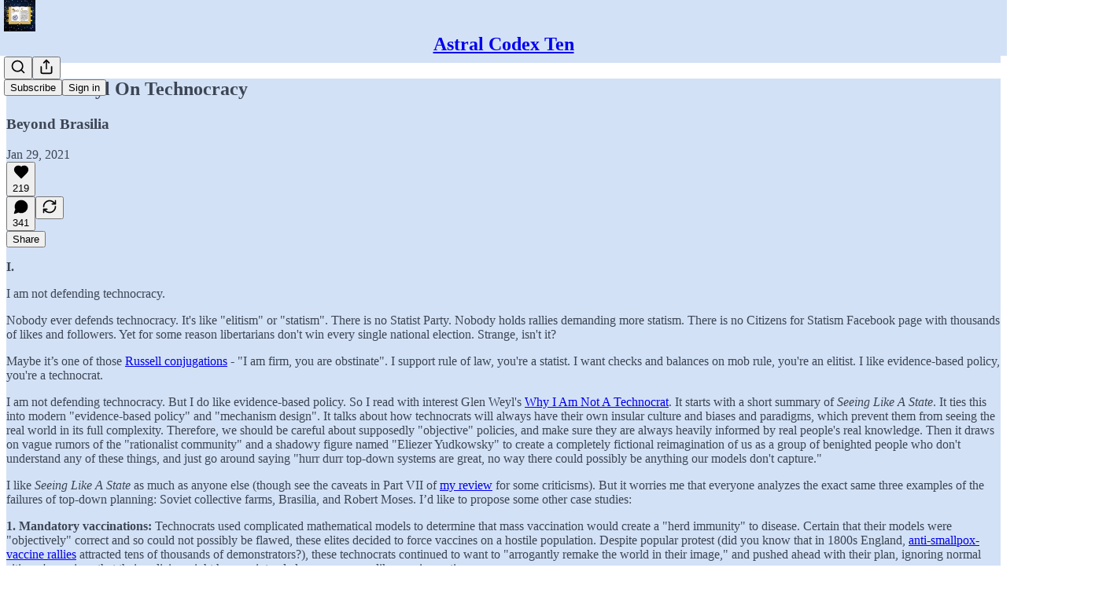

--- FILE ---
content_type: text/html; charset=utf-8
request_url: https://www.astralcodexten.com/p/contra-weyl-on-technocracy
body_size: 41143
content:
<!DOCTYPE html>
<html lang="en">
    <head>
        <meta charset="utf-8" />
        <meta name="norton-safeweb-site-verification" content="24usqpep0ejc5w6hod3dulxwciwp0djs6c6ufp96av3t4whuxovj72wfkdjxu82yacb7430qjm8adbd5ezlt4592dq4zrvadcn9j9n-0btgdzpiojfzno16-fnsnu7xd" />
        
        <link rel="preconnect" href="https://substackcdn.com" />
        

        
            <title data-rh="true">Contra Weyl On Technocracy - by Scott Alexander</title>
            
            <meta data-rh="true" name="theme-color" content="#d3e1f6"/><meta data-rh="true" property="og:type" content="article"/><meta data-rh="true" property="og:title" content="Contra Weyl On Technocracy"/><meta data-rh="true" name="twitter:title" content="Contra Weyl On Technocracy"/><meta data-rh="true" name="description" content="Beyond Brasilia"/><meta data-rh="true" property="og:description" content="Beyond Brasilia"/><meta data-rh="true" name="twitter:description" content="Beyond Brasilia"/><meta data-rh="true" property="og:image" content="https://substackcdn.com/image/fetch/$s_!GGET!,w_1200,h_675,c_fill,f_jpg,q_auto:good,fl_progressive:steep,g_auto/https%3A%2F%2Fbucketeer-e05bbc84-baa3-437e-9518-adb32be77984.s3.amazonaws.com%2Fpublic%2Fimages%2Fe9fd16b9-48ca-4b94-b003-17700c180eb6_2836x768.png"/><meta data-rh="true" name="twitter:image" content="https://substackcdn.com/image/fetch/$s_!I4C0!,f_auto,q_auto:best,fl_progressive:steep/https%3A%2F%2Fastralcodexten.substack.com%2Fapi%2Fv1%2Fpost_preview%2F31976808%2Ftwitter.jpg%3Fversion%3D4"/><meta data-rh="true" name="twitter:card" content="summary_large_image"/>
            
            
        

        

        <style>
          @layer legacy, tailwind, pencraftReset, pencraft;
        </style>

        
        <link rel="preload" as="style" href="https://substackcdn.com/bundle/theme/main.6193e83abbfebd32a25d.css" />
        
        <link rel="preload" as="style" href="https://substackcdn.com/bundle/theme/color_links.c9908948e2f4e05476e6.css" />
        
        
        

        
            
                <link rel="stylesheet" type="text/css" href="https://substackcdn.com/bundle/static/css/97276.571613c3.css" />
            
                <link rel="stylesheet" type="text/css" href="https://substackcdn.com/bundle/static/css/37045.0b7473d2.css" />
            
                <link rel="stylesheet" type="text/css" href="https://substackcdn.com/bundle/static/css/20852.9cd7f82f.css" />
            
                <link rel="stylesheet" type="text/css" href="https://substackcdn.com/bundle/static/css/88577.8d59a919.css" />
            
                <link rel="stylesheet" type="text/css" href="https://substackcdn.com/bundle/static/css/41036.46e8d1b9.css" />
            
                <link rel="stylesheet" type="text/css" href="https://substackcdn.com/bundle/static/css/71385.463006e7.css" />
            
                <link rel="stylesheet" type="text/css" href="https://substackcdn.com/bundle/static/css/48320.87d970cd.css" />
            
                <link rel="stylesheet" type="text/css" href="https://substackcdn.com/bundle/static/css/96998.600b6fbf.css" />
            
                <link rel="stylesheet" type="text/css" href="https://substackcdn.com/bundle/static/css/83253.60f2c3e0.css" />
            
                <link rel="stylesheet" type="text/css" href="https://substackcdn.com/bundle/static/css/38582.068f1d4f.css" />
            
                <link rel="stylesheet" type="text/css" href="https://substackcdn.com/bundle/static/css/23282.4c47f367.css" />
            
                <link rel="stylesheet" type="text/css" href="https://substackcdn.com/bundle/static/css/main.aba729d8.css" />
            
                <link rel="stylesheet" type="text/css" href="https://substackcdn.com/bundle/static/css/38582.068f1d4f.css" />
            
                <link rel="stylesheet" type="text/css" href="https://substackcdn.com/bundle/static/css/96998.600b6fbf.css" />
            
                <link rel="stylesheet" type="text/css" href="https://substackcdn.com/bundle/static/css/48320.87d970cd.css" />
            
                <link rel="stylesheet" type="text/css" href="https://substackcdn.com/bundle/static/css/71385.463006e7.css" />
            
                <link rel="stylesheet" type="text/css" href="https://substackcdn.com/bundle/static/css/41036.46e8d1b9.css" />
            
                <link rel="stylesheet" type="text/css" href="https://substackcdn.com/bundle/static/css/88577.8d59a919.css" />
            
                <link rel="stylesheet" type="text/css" href="https://substackcdn.com/bundle/static/css/37045.0b7473d2.css" />
            
                <link rel="stylesheet" type="text/css" href="https://substackcdn.com/bundle/static/css/86379.813be60f.css" />
            
                <link rel="stylesheet" type="text/css" href="https://substackcdn.com/bundle/static/css/23282.4c47f367.css" />
            
                <link rel="stylesheet" type="text/css" href="https://substackcdn.com/bundle/static/css/83253.60f2c3e0.css" />
            
        

        
        
        
        
        <meta name="viewport" content="width=device-width, initial-scale=1, maximum-scale=1, user-scalable=0, viewport-fit=cover" />
        <meta name="author" content="Scott Alexander" />
        <meta property="og:url" content="https://www.astralcodexten.com/p/contra-weyl-on-technocracy" />
        
        
        <link rel="canonical" href="https://www.astralcodexten.com/p/contra-weyl-on-technocracy" />
        

        

        

        

        
            
                <link rel="shortcut icon" href="https://substackcdn.com/image/fetch/$s_!DnrS!,f_auto,q_auto:good,fl_progressive:steep/https%3A%2F%2Fbucketeer-e05bbc84-baa3-437e-9518-adb32be77984.s3.amazonaws.com%2Fpublic%2Fimages%2F8c00a032-defa-44b7-9ab7-b7cc6d88db75%2Ffavicon.ico">
            
        
            
                <link rel="icon" type="image/png" sizes="16x16" href="https://substackcdn.com/image/fetch/$s_!CTe-!,f_auto,q_auto:good,fl_progressive:steep/https%3A%2F%2Fbucketeer-e05bbc84-baa3-437e-9518-adb32be77984.s3.amazonaws.com%2Fpublic%2Fimages%2F8c00a032-defa-44b7-9ab7-b7cc6d88db75%2Ffavicon-16x16.png">
            
        
            
                <link rel="icon" type="image/png" sizes="32x32" href="https://substackcdn.com/image/fetch/$s_!kumD!,f_auto,q_auto:good,fl_progressive:steep/https%3A%2F%2Fbucketeer-e05bbc84-baa3-437e-9518-adb32be77984.s3.amazonaws.com%2Fpublic%2Fimages%2F8c00a032-defa-44b7-9ab7-b7cc6d88db75%2Ffavicon-32x32.png">
            
        
            
                <link rel="apple-touch-icon" sizes="57x57" href="https://substackcdn.com/image/fetch/$s_!QZP2!,f_auto,q_auto:good,fl_progressive:steep/https%3A%2F%2Fbucketeer-e05bbc84-baa3-437e-9518-adb32be77984.s3.amazonaws.com%2Fpublic%2Fimages%2F8c00a032-defa-44b7-9ab7-b7cc6d88db75%2Fapple-touch-icon-57x57.png">
            
        
            
                <link rel="apple-touch-icon" sizes="60x60" href="https://substackcdn.com/image/fetch/$s_!26EA!,f_auto,q_auto:good,fl_progressive:steep/https%3A%2F%2Fbucketeer-e05bbc84-baa3-437e-9518-adb32be77984.s3.amazonaws.com%2Fpublic%2Fimages%2F8c00a032-defa-44b7-9ab7-b7cc6d88db75%2Fapple-touch-icon-60x60.png">
            
        
            
                <link rel="apple-touch-icon" sizes="72x72" href="https://substackcdn.com/image/fetch/$s_!dwEh!,f_auto,q_auto:good,fl_progressive:steep/https%3A%2F%2Fbucketeer-e05bbc84-baa3-437e-9518-adb32be77984.s3.amazonaws.com%2Fpublic%2Fimages%2F8c00a032-defa-44b7-9ab7-b7cc6d88db75%2Fapple-touch-icon-72x72.png">
            
        
            
                <link rel="apple-touch-icon" sizes="76x76" href="https://substackcdn.com/image/fetch/$s_!6-m8!,f_auto,q_auto:good,fl_progressive:steep/https%3A%2F%2Fbucketeer-e05bbc84-baa3-437e-9518-adb32be77984.s3.amazonaws.com%2Fpublic%2Fimages%2F8c00a032-defa-44b7-9ab7-b7cc6d88db75%2Fapple-touch-icon-76x76.png">
            
        
            
                <link rel="apple-touch-icon" sizes="114x114" href="https://substackcdn.com/image/fetch/$s_!VbOy!,f_auto,q_auto:good,fl_progressive:steep/https%3A%2F%2Fbucketeer-e05bbc84-baa3-437e-9518-adb32be77984.s3.amazonaws.com%2Fpublic%2Fimages%2F8c00a032-defa-44b7-9ab7-b7cc6d88db75%2Fapple-touch-icon-114x114.png">
            
        
            
                <link rel="apple-touch-icon" sizes="120x120" href="https://substackcdn.com/image/fetch/$s_!p2wY!,f_auto,q_auto:good,fl_progressive:steep/https%3A%2F%2Fbucketeer-e05bbc84-baa3-437e-9518-adb32be77984.s3.amazonaws.com%2Fpublic%2Fimages%2F8c00a032-defa-44b7-9ab7-b7cc6d88db75%2Fapple-touch-icon-120x120.png">
            
        
            
                <link rel="apple-touch-icon" sizes="144x144" href="https://substackcdn.com/image/fetch/$s_!SYW3!,f_auto,q_auto:good,fl_progressive:steep/https%3A%2F%2Fbucketeer-e05bbc84-baa3-437e-9518-adb32be77984.s3.amazonaws.com%2Fpublic%2Fimages%2F8c00a032-defa-44b7-9ab7-b7cc6d88db75%2Fapple-touch-icon-144x144.png">
            
        
            
                <link rel="apple-touch-icon" sizes="152x152" href="https://substackcdn.com/image/fetch/$s_!QgcX!,f_auto,q_auto:good,fl_progressive:steep/https%3A%2F%2Fbucketeer-e05bbc84-baa3-437e-9518-adb32be77984.s3.amazonaws.com%2Fpublic%2Fimages%2F8c00a032-defa-44b7-9ab7-b7cc6d88db75%2Fapple-touch-icon-152x152.png">
            
        
            
                <link rel="apple-touch-icon" sizes="167x167" href="https://substackcdn.com/image/fetch/$s_!LilR!,f_auto,q_auto:good,fl_progressive:steep/https%3A%2F%2Fbucketeer-e05bbc84-baa3-437e-9518-adb32be77984.s3.amazonaws.com%2Fpublic%2Fimages%2F8c00a032-defa-44b7-9ab7-b7cc6d88db75%2Fapple-touch-icon-167x167.png">
            
        
            
                <link rel="apple-touch-icon" sizes="180x180" href="https://substackcdn.com/image/fetch/$s_!spaR!,f_auto,q_auto:good,fl_progressive:steep/https%3A%2F%2Fbucketeer-e05bbc84-baa3-437e-9518-adb32be77984.s3.amazonaws.com%2Fpublic%2Fimages%2F8c00a032-defa-44b7-9ab7-b7cc6d88db75%2Fapple-touch-icon-180x180.png">
            
        
            
                <link rel="apple-touch-icon" sizes="1024x1024" href="https://substackcdn.com/image/fetch/$s_!o6Of!,f_auto,q_auto:good,fl_progressive:steep/https%3A%2F%2Fbucketeer-e05bbc84-baa3-437e-9518-adb32be77984.s3.amazonaws.com%2Fpublic%2Fimages%2F8c00a032-defa-44b7-9ab7-b7cc6d88db75%2Fapple-touch-icon-1024x1024.png">
            
        
            
        
            
        
            
        

        

        
            <link rel="alternate" type="application/rss+xml" href="/feed" title="Astral Codex Ten"/>
        

        
        
        

        <style>:root{--color_theme_bg_pop:#67bdfc;--background_pop:#67bdfc;--color_theme_bg_web:#d3e1f6;--cover_bg_color:#d3e1f6;--cover_bg_color_secondary:#c6d4e7;--background_pop_darken:#4eb2fc;--print_on_pop:#ffffff;--color_theme_bg_pop_darken:#4eb2fc;--color_theme_print_on_pop:#ffffff;--color_theme_bg_pop_20:rgba(103, 189, 252, 0.2);--color_theme_bg_pop_30:rgba(103, 189, 252, 0.3);--print_pop:#67bdfc;--color_theme_accent:#67bdfc;--cover_print_primary:#363737;--cover_print_secondary:#757575;--cover_print_tertiary:#b6b6b6;--cover_border_color:#67bdfc;--font_family_body_preset:'SF Pro Display', -apple-system, system-ui, BlinkMacSystemFont, 'Inter', 'Segoe UI', Roboto, Helvetica, Arial, sans-serif, 'Apple Color Emoji', 'Segoe UI Emoji', 'Segoe UI Symbol';--font_weight_body_preset:400;--font_preset_body:sans;--home_hero:newspaper;--home_posts:list;--web_bg_color:#d3e1f6;--background_contrast_1:#c6d4e7;--background_contrast_2:#b6c3d5;--background_contrast_3:#97a2b1;--background_contrast_4:#79818d;--background_contrast_5:#43474e;--color_theme_bg_contrast_1:#c6d4e7;--color_theme_bg_contrast_2:#b6c3d5;--color_theme_bg_contrast_3:#97a2b1;--color_theme_bg_contrast_4:#79818d;--color_theme_bg_contrast_5:#43474e;--color_theme_bg_elevated:#d3e1f6;--color_theme_bg_elevated_secondary:#c6d4e7;--color_theme_bg_elevated_tertiary:#b6c3d5;--color_theme_detail:#becbdd;--background_contrast_pop:rgba(103, 189, 252, 0.4);--color_theme_bg_contrast_pop:rgba(103, 189, 252, 0.4);--theme_bg_is_dark:0;--print_on_web_bg_color:hsl(216, 17.19750735675957%, 28.196078431372552%);--print_secondary_on_web_bg_color:#757b83;--background_pop_rgb:103, 189, 252;--color_theme_bg_pop_rgb:103, 189, 252;--color_theme_accent_rgb:103, 189, 252;}</style>

        
            <link rel="stylesheet" href="https://substackcdn.com/bundle/theme/main.6193e83abbfebd32a25d.css" />
        
            <link rel="stylesheet" href="https://substackcdn.com/bundle/theme/color_links.c9908948e2f4e05476e6.css" />
        

        <style></style>

        

        

        

        
    </head>

    <body class="">
        

        
            <noscript><iframe src="https://www.googletagmanager.com/ns.html?id=GTM-TFQLSP2" height="0"
                              width="0" style="display:none;visibility:hidden"></iframe></noscript>
        

        

        

        <div id="entry">
            <div id="main" class="main typography use-theme-bg"><div class="pencraft pc-display-contents pc-reset pubTheme-yiXxQA"><div data-testid="navbar" class="main-menu"><div class="mainMenuContent-DME8DR"><div style="position:relative;height:71px;" class="pencraft pc-display-flex pc-gap-12 pc-paddingLeft-20 pc-paddingRight-20 pc-justifyContent-space-between pc-alignItems-center pc-reset border-bottom-detail-k1F6C4 topBar-pIF0J1"><div style="flex-basis:0px;flex-grow:1;" class="logoContainer-p12gJb"><a href="/" native class="pencraft pc-display-contents pc-reset"><div draggable="false" class="pencraft pc-display-flex pc-position-relative pc-reset"><div style="width:40px;height:40px;" class="pencraft pc-display-flex pc-reset bg-white-ZBV5av pc-borderRadius-sm overflow-hidden-WdpwT6 sizing-border-box-DggLA4"><picture><source type="image/webp" srcset="https://substackcdn.com/image/fetch/$s_!bGN2!,w_80,h_80,c_fill,f_webp,q_auto:good,fl_progressive:steep,g_auto/https%3A%2F%2Fbucketeer-e05bbc84-baa3-437e-9518-adb32be77984.s3.amazonaws.com%2Fpublic%2Fimages%2F430241cb-ade5-4316-b1c9-6e3fe6e63e5e_256x256.png"/><img src="https://substackcdn.com/image/fetch/$s_!bGN2!,w_80,h_80,c_fill,f_auto,q_auto:good,fl_progressive:steep,g_auto/https%3A%2F%2Fbucketeer-e05bbc84-baa3-437e-9518-adb32be77984.s3.amazonaws.com%2Fpublic%2Fimages%2F430241cb-ade5-4316-b1c9-6e3fe6e63e5e_256x256.png" sizes="100vw" alt="Astral Codex Ten" width="80" height="80" style="width:40px;height:40px;" draggable="false" class="img-OACg1c object-fit-cover-u4ReeV pencraft pc-reset"/></picture></div></div></a></div><div style="flex-grow:0;" class="titleContainer-DJYq5v"><h1 class="pencraft pc-reset font-pub-headings-FE5byy reset-IxiVJZ title-oOnUGd"><a href="/" class="pencraft pc-display-contents pc-reset">Astral Codex Ten</a></h1></div><div style="flex-basis:0px;flex-grow:1;" class="pencraft pc-display-flex pc-justifyContent-flex-end pc-alignItems-center pc-reset"><div class="buttonsContainer-SJBuep"><div class="pencraft pc-display-flex pc-gap-8 pc-justifyContent-flex-end pc-alignItems-center pc-reset navbar-buttons"><div class="pencraft pc-display-flex pc-gap-4 pc-reset"><span data-state="closed"><button tabindex="0" type="button" aria-label="Search" class="pencraft pc-reset pencraft iconButton-mq_Et5 iconButtonBase-dJGHgN buttonBase-GK1x3M buttonStyle-r7yGCK size_md-gCDS3o priority_tertiary-rlke8z"><svg xmlns="http://www.w3.org/2000/svg" width="20" height="20" viewBox="0 0 24 24" fill="none" stroke="currentColor" stroke-width="2" stroke-linecap="round" stroke-linejoin="round" class="lucide lucide-search"><circle cx="11" cy="11" r="8"></circle><path d="m21 21-4.3-4.3"></path></svg></button></span><button tabindex="0" type="button" aria-label="Share Publication" id="headlessui-menu-button-P0-5" aria-haspopup="menu" aria-expanded="false" data-headlessui-state class="pencraft pc-reset pencraft iconButton-mq_Et5 iconButtonBase-dJGHgN buttonBase-GK1x3M buttonStyle-r7yGCK size_md-gCDS3o priority_tertiary-rlke8z"><svg xmlns="http://www.w3.org/2000/svg" width="20" height="20" viewBox="0 0 24 24" fill="none" stroke="currentColor" stroke-width="2" stroke-linecap="round" stroke-linejoin="round" class="lucide lucide-share"><path d="M4 12v8a2 2 0 0 0 2 2h12a2 2 0 0 0 2-2v-8"></path><polyline points="16 6 12 2 8 6"></polyline><line x1="12" x2="12" y1="2" y2="15"></line></svg></button></div><button tabindex="0" type="button" data-testid="noncontributor-cta-button" class="pencraft pc-reset pencraft buttonBase-GK1x3M buttonText-X0uSmG buttonStyle-r7yGCK priority_primary-RfbeYt size_md-gCDS3o">Subscribe</button><button tabindex="0" type="button" native data-href="https://substack.com/sign-in?redirect=%2Fp%2Fcontra-weyl-on-technocracy&amp;for_pub=astralcodexten" class="pencraft pc-reset pencraft buttonBase-GK1x3M buttonText-X0uSmG buttonStyle-r7yGCK priority_tertiary-rlke8z size_md-gCDS3o">Sign in</button></div></div></div></div></div><div style="height:72px;"></div></div></div><div><script type="application/ld+json">{"@context":"https://schema.org","@type":"NewsArticle","url":"https://www.astralcodexten.com/p/contra-weyl-on-technocracy","mainEntityOfPage":"https://www.astralcodexten.com/p/contra-weyl-on-technocracy","headline":"Contra Weyl On Technocracy","description":"Beyond Brasilia","image":[{"@type":"ImageObject","url":"https://bucketeer-e05bbc84-baa3-437e-9518-adb32be77984.s3.amazonaws.com/public/images/e9fd16b9-48ca-4b94-b003-17700c180eb6_2836x768.png"}],"datePublished":"2021-01-29T04:15:56+00:00","dateModified":"2021-01-29T04:15:56+00:00","isAccessibleForFree":true,"author":[{"@type":"Person","name":"Scott Alexander","url":"https://substack.com/@astralcodexten","description":null,"identifier":"user:12009663","image":{"@type":"ImageObject","contentUrl":"https://substackcdn.com/image/fetch/$s_!HTBd!,f_auto,q_auto:good,fl_progressive:steep/https%3A%2F%2Fbucketeer-e05bbc84-baa3-437e-9518-adb32be77984.s3.amazonaws.com%2Fpublic%2Fimages%2F7b500d22-1176-42ad-afaa-5d72bc36a809_44x44.png","thumbnailUrl":"https://substackcdn.com/image/fetch/$s_!HTBd!,w_128,h_128,c_limit,f_auto,q_auto:good,fl_progressive:steep/https%3A%2F%2Fbucketeer-e05bbc84-baa3-437e-9518-adb32be77984.s3.amazonaws.com%2Fpublic%2Fimages%2F7b500d22-1176-42ad-afaa-5d72bc36a809_44x44.png"}}],"publisher":{"@type":"Organization","name":"Astral Codex Ten","url":"https://www.astralcodexten.com","description":"P(A|B) = [P(A)*P(B|A)]/P(B), all the rest is commentary.","identifier":"pub:89120","logo":{"@type":"ImageObject","url":"https://substackcdn.com/image/fetch/$s_!bGN2!,f_auto,q_auto:good,fl_progressive:steep/https%3A%2F%2Fbucketeer-e05bbc84-baa3-437e-9518-adb32be77984.s3.amazonaws.com%2Fpublic%2Fimages%2F430241cb-ade5-4316-b1c9-6e3fe6e63e5e_256x256.png","contentUrl":"https://substackcdn.com/image/fetch/$s_!bGN2!,f_auto,q_auto:good,fl_progressive:steep/https%3A%2F%2Fbucketeer-e05bbc84-baa3-437e-9518-adb32be77984.s3.amazonaws.com%2Fpublic%2Fimages%2F430241cb-ade5-4316-b1c9-6e3fe6e63e5e_256x256.png","thumbnailUrl":"https://substackcdn.com/image/fetch/$s_!bGN2!,w_128,h_128,c_limit,f_auto,q_auto:good,fl_progressive:steep/https%3A%2F%2Fbucketeer-e05bbc84-baa3-437e-9518-adb32be77984.s3.amazonaws.com%2Fpublic%2Fimages%2F430241cb-ade5-4316-b1c9-6e3fe6e63e5e_256x256.png"},"image":{"@type":"ImageObject","url":"https://substackcdn.com/image/fetch/$s_!bGN2!,f_auto,q_auto:good,fl_progressive:steep/https%3A%2F%2Fbucketeer-e05bbc84-baa3-437e-9518-adb32be77984.s3.amazonaws.com%2Fpublic%2Fimages%2F430241cb-ade5-4316-b1c9-6e3fe6e63e5e_256x256.png","contentUrl":"https://substackcdn.com/image/fetch/$s_!bGN2!,f_auto,q_auto:good,fl_progressive:steep/https%3A%2F%2Fbucketeer-e05bbc84-baa3-437e-9518-adb32be77984.s3.amazonaws.com%2Fpublic%2Fimages%2F430241cb-ade5-4316-b1c9-6e3fe6e63e5e_256x256.png","thumbnailUrl":"https://substackcdn.com/image/fetch/$s_!bGN2!,w_128,h_128,c_limit,f_auto,q_auto:good,fl_progressive:steep/https%3A%2F%2Fbucketeer-e05bbc84-baa3-437e-9518-adb32be77984.s3.amazonaws.com%2Fpublic%2Fimages%2F430241cb-ade5-4316-b1c9-6e3fe6e63e5e_256x256.png"}},"interactionStatistic":[{"@type":"InteractionCounter","interactionType":"https://schema.org/LikeAction","userInteractionCount":219},{"@type":"InteractionCounter","interactionType":"https://schema.org/ShareAction","userInteractionCount":0},{"@type":"InteractionCounter","interactionType":"https://schema.org/CommentAction","userInteractionCount":341}]}</script><div aria-label="Post" role="main" class="single-post-container"><div class="container"><div class="single-post"><div class="pencraft pc-display-contents pc-reset pubTheme-yiXxQA"><article class="typography newsletter-post post"><div role="region" aria-label="Post header" class="post-header"><h1 dir="auto" class="post-title published title-X77sOw">Contra Weyl On Technocracy</h1><h3 dir="auto" class="subtitle subtitle-HEEcLo">Beyond Brasilia</h3><div aria-label="Post UFI" role="region" class="pencraft pc-display-flex pc-flexDirection-column pc-paddingBottom-16 pc-reset"><div class="pencraft pc-display-flex pc-flexDirection-column pc-paddingTop-16 pc-paddingBottom-16 pc-reset"><div class="pencraft pc-display-flex pc-gap-12 pc-alignItems-center pc-reset byline-wrapper"><div class="pencraft pc-display-flex pc-flexDirection-column pc-reset"><div class="pencraft pc-display-flex pc-gap-4 pc-reset"><div class="pencraft pc-reset color-pub-secondary-text-hGQ02T line-height-20-t4M0El font-meta-MWBumP size-11-NuY2Zx weight-medium-fw81nC transform-uppercase-yKDgcq reset-IxiVJZ meta-EgzBVA">Jan 29, 2021</div></div></div></div></div><div class="pencraft pc-display-flex pc-gap-16 pc-paddingTop-16 pc-paddingBottom-16 pc-justifyContent-space-between pc-alignItems-center pc-reset flex-grow-rzmknG border-top-detail-themed-k9TZAY border-bottom-detail-themed-Ua9186 post-ufi"><div class="pencraft pc-display-flex pc-gap-8 pc-reset"><div class="like-button-container post-ufi-button style-button"><button tabindex="0" type="button" aria-label="Like (219)" aria-pressed="false" class="pencraft pc-reset pencraft post-ufi-button style-button has-label with-border"><svg role="img" style="height:20px;width:20px;" width="20" height="20" viewBox="0 0 24 24" fill="#000000" stroke-width="2" stroke="#000" xmlns="http://www.w3.org/2000/svg" class="icon"><g><title></title><svg xmlns="http://www.w3.org/2000/svg" width="24" height="24" viewBox="0 0 24 24" stroke-width="2" stroke-linecap="round" stroke-linejoin="round" class="lucide lucide-heart"><path d="M19 14c1.49-1.46 3-3.21 3-5.5A5.5 5.5 0 0 0 16.5 3c-1.76 0-3 .5-4.5 2-1.5-1.5-2.74-2-4.5-2A5.5 5.5 0 0 0 2 8.5c0 2.3 1.5 4.05 3 5.5l7 7Z"></path></svg></g></svg><div class="label">219</div></button></div><button tabindex="0" type="button" aria-label="View comments (341)" data-href="https://www.astralcodexten.com/p/contra-weyl-on-technocracy/comments" class="pencraft pc-reset pencraft post-ufi-button style-button post-ufi-comment-button has-label with-border"><svg role="img" style="height:20px;width:20px;" width="20" height="20" viewBox="0 0 24 24" fill="#000000" stroke-width="2" stroke="#000" xmlns="http://www.w3.org/2000/svg" class="icon"><g><title></title><svg xmlns="http://www.w3.org/2000/svg" width="24" height="24" viewBox="0 0 24 24" stroke-width="2" stroke-linecap="round" stroke-linejoin="round" class="lucide lucide-message-circle"><path d="M7.9 20A9 9 0 1 0 4 16.1L2 22Z"></path></svg></g></svg><div class="label">341</div></button><button tabindex="0" type="button" class="pencraft pc-reset pencraft post-ufi-button style-button no-label with-border"><svg role="img" style="height:20px;width:20px;" width="20" height="20" viewBox="0 0 24 24" fill="none" stroke-width="2" stroke="#000" xmlns="http://www.w3.org/2000/svg" class="icon"><g><title></title><path d="M21 3V8M21 8H16M21 8L18 5.29962C16.7056 4.14183 15.1038 3.38328 13.3879 3.11547C11.6719 2.84766 9.9152 3.08203 8.32951 3.79031C6.74382 4.49858 5.39691 5.65051 4.45125 7.10715C3.5056 8.5638 3.00158 10.2629 3 11.9996M3 21V16M3 16H8M3 16L6 18.7C7.29445 19.8578 8.89623 20.6163 10.6121 20.8841C12.3281 21.152 14.0848 20.9176 15.6705 20.2093C17.2562 19.501 18.6031 18.3491 19.5487 16.8925C20.4944 15.4358 20.9984 13.7367 21 12" stroke-linecap="round" stroke-linejoin="round"></path></g></svg></button></div><div class="pencraft pc-display-flex pc-gap-8 pc-reset"><button tabindex="0" type="button" class="pencraft pc-reset pencraft post-ufi-button style-button has-label with-border"><div class="label">Share</div></button></div></div></div></div><div class="visibility-check"></div><div><div class="available-content"><div dir="auto" class="body markup"><p><strong>I.</strong></p><p>I am not defending technocracy. </p><p>Nobody ever defends technocracy. It's like &quot;elitism&quot; or &quot;statism&quot;. There is no Statist Party. Nobody holds rallies demanding more statism. There is no Citizens for Statism Facebook page with thousands of likes and followers. Yet for some reason libertarians don't win every single national election. Strange, isn't it?</p><p><span>Maybe it’s one of those </span><a href="https://en.wikipedia.org/wiki/Emotive_conjugation" rel>Russell conjugations</a><span> - &quot;I am firm, you are obstinate&quot;. I support rule of law, you're a statist. I want checks and balances on mob rule, you're an elitist. I like evidence-based policy, you're a technocrat.</span></p><p><span>I am not defending technocracy. But I do like evidence-based policy. So I read with interest Glen Weyl's </span><a href="https://radicalxchange.org/blog/posts/2019-08-19-bv61r6/" rel>Why I Am Not A Technocrat</a><span>. It starts with a short summary of </span><em>Seeing Like A State</em><span>. It ties this into modern &quot;evidence-based policy&quot; and &quot;mechanism design&quot;. It talks about how technocrats will always have their own insular culture and biases and paradigms, which prevent them from seeing the real world in its full complexity. Therefore, we should be careful about supposedly &quot;objective&quot; policies, and make sure they are always heavily informed by real people's real knowledge. Then it draws on vague rumors of the &quot;rationalist community&quot; and a shadowy figure named &quot;Eliezer Yudkowsky&quot; to create a completely fictional reimagination of us as a group of benighted people who don't understand any of these things, and just go around saying &quot;hurr durr top-down systems are great, no way there could possibly be anything our models don't capture.&quot;</span></p><p><span>I like </span><em>Seeing Like A State</em><span> as much as anyone else (though see the caveats in Part VII of </span><a href="https://slatestarcodex.com/2017/03/16/book-review-seeing-like-a-state/" rel>my review</a><span> for some criticisms). But it worries me that everyone analyzes the exact same three examples of the failures of top-down planning: Soviet collective farms, Brasilia, and Robert Moses. I’d like to propose some other case studies:</span></p><p><strong>1. Mandatory vaccinations:</strong><span> Technocrats used complicated mathematical models to determine that mass vaccination would create a &quot;herd immunity&quot; to disease. Certain that their models were &quot;objectively&quot; correct and so could not possibly be flawed, these elites decided to force vaccines on a hostile population. Despite popular protest (did you know that in 1800s England, </span><a href="https://www.historyofvaccines.org/content/articles/history-anti-vaccination-movements" rel>anti-smallpox-vaccine rallies</a><span> attracted tens of thousands of demonstrators?), these technocrats continued to want to &quot;arrogantly remake the world in their image,&quot; and pushed ahead with their plan, ignoring normal citizens' warnings that their policies might have unintended consequences, like causing autism.</span></p><p><strong>2. School desegregation:</strong><span> Nine unelected experts with Harvard and Yale degrees, using a bunch of Latin terms like </span><em>a certiori</em><span> and </span><em>de facto</em><span> that ordinary people could not understand let alone criticize, decided to completely upend the traditional education system of thousands of small communities to make it better conform to some rules written in a two-hundred-year-old document. The communities themselves opposed it strongly enough to offer violent resistance, but the technocrats steamrolled over all objections and sent in the National Guard to enforce their orders.</span></p><p><strong>3. The interstate highway system:</strong><span> 1950s army bureaucrats with a Prussia fetish decided America needed its own equivalent of the Reichsautobahn. The federal government came up with a Robert-Moses-like plan to spend $114 billion over several decades to build a rectangular grid of numbered giant roads all up and down the country, literally paving over whatever was there before, all according to pre-agreed federal standards. The public had so little say in the process that they started hundreds of </span><a href="https://en.wikipedia.org/wiki/Highway_revolts_in_the_United_States" rel>freeway revolts</a><span> trying to organize to prevent freeways from being built through their cities; the government crushed these when it could, and relocated the freeways to less politically influential areas when it couldn't.</span></p><p><strong>4. Climate change:</strong><span> In the second half of the 20th century, scientists determined that carbon dioxide emissions were raising global temperatures, with potentially catastrophic consequences. Climatologists created complicated formal models to determine how quickly global temperatures might rise, and economists designed clever from-first-principle mechanisms that could reduce emissions, like cap-and-trade systems and carbon taxes. But these people were members of the elite toying with equations that could not possibly include all the relevant factors, and who were vulnerable to their elite biases. So the United States decided to leave the decision up to democratic mechanisms, which allowed people to contribute &quot;outside-the-system&quot; insights like &quot;Actually global warming is fake and it's all a Chinese plot&quot;.</span></p><p><strong>5. Coronavirus lockdowns:</strong><span> The government appointed a set of supposedly infallible scientist-priests to determine when people were or weren't allowed to engage in normal economic activity. The scientist-priests, who knew nothing about the complex set of factors that make one person decide to go to a rock festival and another to a bar, decided that vast swathes of economic activity they didn't understand must stop. The ordinary people affected tried to engage in the usual mechanisms of democracy, like complaining, holding protests, and plotting to kidnap their governors - but the scientist-priests, certain that their analyses were &quot;objective&quot; and &quot;fact-based&quot;, thought ordinary people couldn't possibly be smart enough to challenge them, and so refused to budge.</span></p><p>Nobody uses the word &quot;technocrat&quot; except when they're criticizing something. So &quot;technocracy&quot; accretes this entire language around it - unintended consequences, the perils of supposed &quot;objectivity&quot;, the biases inherent in elite paradigms. And then when you describe something using this language, it's like &quot;Oh, of course that's going to fail - everything like that has always failed before!&quot;</p><p><span>But if you accept that &quot;technocracy&quot; describes things other than Soviet farming, Brasilia, and Robert Moses, the trick stops working. You notice a lot of things you could describe using the same vocabulary were good decisions that went well. Then you have to ask yourself: is </span><em>Seeing Like A State</em><span> the definitive proof that technocratic schemes never work? Or is it a compendium of rare man-bites-dog style cases, interesting precisely because of how unusual they are?</span></p><p><span>I want to make it really clear that I'm not saying that technocracy is good and democracy is bad. I'm saying that </span><em>this is actually a hard problem</em><span>. It's not a morality play, where you tell ghost stories about scary High Modernists, point vaguely in the direction of Brasilia, say some platitudes about how no system can ever be truly unbiased, and then your work is done. There are actually a bunch of complicated reasons why formal expertise might be more useful in some situations, and local knowledge might be more useful in others.</span></p><p><strong>II.</strong></p><p>Weyl starts by defining technocracy:</p><blockquote><p>By technocracy, I mean the view that most of governance and policy should be left to some type of “experts”, distinguished by meritocratically-evaluated training in formal methods used to “optimize” social outcomes...perhaps the most prominent version, especially in democratic countries, is a belief in a technocracy based on a mixture of analytic philosophy, economic theory, computational power and high-volume statistical analysis, often using experimentation. This form of technocracy is a widely held view among much of the academic and high technology elites, among the most powerful groups in the world today. I focus on this tendency as I assume it will be the form of technocracy most familiar and attractive to my readers</p></blockquote><p>Did you notice none of Weyl's examples of technocracy fit this definition at all? Robert Moses had zero formal training in urban planning or anything related to city-building. The Soviet leadership wasn't &quot;meritocratically chosen&quot;. And Oscar Niemeyer didn't construct a High Modernist planned village and a control village, test which one performed better on various metrics, and scale the winner up into Brasilia. </p><p><span>(I'm not saying it would necessarily have gone well if he did - maybe the principles don't scale, or maybe he would have chosen the wrong metrics, or maybe any of a thousand other things could have gone wrong. But it would have been </span><em>better than what he actually tried</em><span>, which was to take some weird aesthetic choices by Le Corbusier and follow them off a cliff. Weyl takes exactly the thing Niemeyer didn't do, then uses the failure of his project to argue that doing it is bad!)</span></p><p>I think Weyl's idea of &quot;technocracy&quot; is incoherent because he's trying to combine several different axes into one word. Some of these might be:</p><p><strong>1. Top-down intervention vs. bottom-up evolution</strong><span>. Did a system evolve on its own in a emergent way? Or is some planner coming up with the shape beforehand and ordering it to be enacted? To some degree bottom-up evolution makes the other axes irrelevant - &quot;technocracy&quot; and &quot;democracy&quot; are both forms of government, and if the government's not intervening then there's no question about who decides what form the intervention takes.</span></p><p><strong>2. Mechanism vs. judgment</strong><span>. Is the system determined by some sort of algorithmic mechanism, like &quot;We'll enact whichever plan ends up with the highest price in our prediction market&quot; / &quot;Our school will admit whoever scores highest on the admission exam&quot;? Or does it rely on human judgment, ie &quot;We'll enact whichever plan our assembly reaches consensus around&quot; / &quot;Our school will admit whoever holistically seems to match our values the best&quot;?</span></p><p><strong>3. Autarchy vs. democracy. </strong><span>This is obviously a spectrum, since even the most totalitarian dictator has a few advisors, and even the most democratic country still has presidents and prime ministers. But it seems fair to say Robert Moses was less democratic than some more touchy-feely city planner, so sure.</span></p><p><strong>4. Expert opinion vs. popular opinion. </strong><span>Again, obviously a spectrum. There are subquestions here where nobody disagrees - shouldn't there be some doctors and epidemiologists at the FDA and WHO? But I think it's fair to say that there's a distinction between a country where doctors and epidemiologists can unilaterally ban cigarettes vs. one where that decision is made at a more democratic level.</span></p><p><strong>5. Victims ignored vs. victims consulted. </strong><span>This is slightly different from the expert vs. popular axis, in that a plan to regulate farmers might be popular among the masses but not incorporate advice from or opinions from farmers themselves. Weyl makes a big deal about whether planners seek democratic feedback, but I am suspicious of how much this really varies. Suppose you're the FDA trying to regulate cigarettes, and your doctors and bureaucrats have come up with a plan. What do you do now to &quot;seek democratic feedback&quot;? Put a suggestion box outside the FDA office? Invite randomly selected smokers to FDA headquarters to tell you what they think? Just assume that, since elected officials appointed the FDA director, you're okay?</span></p><p><span>These axes prove their use when we use them to analyze Weyl's vs. Scott's conceptions of &quot;legibility&quot;. The two use the word in exact opposite ways; Weyl is interested in whether technocrats' plans are legible to the populace; Scott is interested in whether the populace's activities are legible to technocrats. Weyl claims that technocrats' plans are hard for the masses to understand. Scott thinks exactly the opposite: when Oscar Niemeyer says &quot;let's build giant apartment buildings separated by a rectangular grid of roads&quot;, he can easily list the advantages - short commutes, speedy traffic, impossible to get lost. It's only the disadvantages - &quot;it wouldn't feel like </span><em>home</em><span>&quot;, &quot;I kind of like being in crowds sometimes&quot; - that are hard to express. The advantages of collective farming are obvious: specialize in one crop, gains from working together instead of competing with each other, use the most advanced industrial farming techniques. The disadvantages are so arcane that you would have to be a farmer yourself with complicated agricultural craft to understand them.  The technocrats can always point to X% GDP increases, Y extra jobs, and the like; the masses are stuck saying &quot;It doesn't feel right&quot;. </span></p><p>I think what's going on here is that Scott is almost uniquely focusing on the bottom-up vs. top-down axis; he thinks top-down plans are legible and bottom-up plans aren't, and he calls the former &quot;technocracy&quot;. Weyl doesn't care at all about this axis; he seems to be assuming top-down intervention will happen, and talking about what kind of top-down intervention (in terms of the other four axes) we're going to get. As a result, the two of them talk past each other in a bizarre way.</p><p><span>In another case, Weyl critiques neoreaction while accidentally parroting its talking points; </span><a href="https://www.unqualified-reservations.org/2009/05/futarchy-considered-retarded/" rel>this foundational neoreactionary essay</a><span> is spookily similar to Weyl's own. This is because both Weyl and the neoreactionaries agree profoundly on taking the judgment side of the judgment vs. mechanism axis, but disagree on the autarchy vs. democracy one.</span></p><p>I find Axes 1, 3, 4, and 5 kind of boring once we take the time to decompose them. Everybody's already argued the merits of government intervention vs. libertarianism, of populism vs. elitism, etc. Weyl seems to have a special interest in Axis 2 - mechanism vs. human judgment - and I think this is the most interesting potential point of disagreement.</p><p><strong>III.</strong></p><p>From Weyl:</p><blockquote><p>In short, we are very far from discovering formalisms capable of capturing and quantifying most of the critical inputs to policy and systems design for a decent society. So much of what we still need lives in e.g. the low-income housing developments, the lived experiences of workers facing powerful corporations, the NGOs on the ground in Myanmar, and the community educational justice groups. To the extent that technocracy is a practice of insulating policy makers and system designers from the need to justify themselves in the language of, clearly explain their designs to and maintain open lines of communication from these highly informative channels, it leads to large-scale failures, corruption, crises and justified political backlash and outrage.</p></blockquote><p>Why would anyone ever want mechanism? Why would we want to use formalisms? Human decision-making is so versatile and so good at taking account of outside-the-system problems that limiting ourselves to mechanical models would pointlessly cripple us, right?</p><p>I'm a fan of doing things formally. My answer to the above challenge is: mechanism is constraining on purpose. It's constraining in the same sense that tying yourself to the mast so that Sirens don't lure you to a watery doom is constraining. Mathematical formalism is a trick for securing a system against bias and corruption. Let me give four examples:</p><p><strong>1. Mechanical district creation:</strong><span> Mathematicians have developed various ways of automatically creating Congressional districts, usually something like &quot;tile the state with compact polygons&quot;. Maybe this is inferior to having wise people who truly understand the state and its complex needs draw districts that group naturally-related areas together and make sure everyone has an equal say. But somehow whenever we ask our wise-people-who-truly-understand-the-state to do this, they always come up with weird pipe-cleaner shapes that vote exactly 51% Republican. I admit there are many ways to solve this besides tiling the state with compact polygons. But if we can't make any of the other ones work, tiling the state with compact polygons would beat how we do things now.</span></p><p><strong>2. Aptitude-test-based admissions to colleges:</strong><span> This is how most countries other than the US do things. But 1920s deans realized this let in too many Jews, so they changed it to a holistic admissions process where wise representatives of our cultural values holistically scanned the good and bad aspects of every applicant. In the past, this system was a fig leaf for excluding Jews; today, it's a fig leaf for excluding Asians, and for letting people whose parents donate lots of money get in through the back door. This isn't just true for colleges - we know that giving everyone IQ tests and letting the top scorers into gifted programs ends up with </span><a href="https://www.ncbi.nlm.nih.gov/pmc/articles/PMC5137751/" rel>better representation of gifted minorities</a><span> than letting teachers use their judgment. One of the most infuriating parts of Weyl's essay is where he talks about how technocracy is bad because it can incorporate subtly racist assumptions into its equations - as if asking random people to make subjective decisions is safer from that failure mode!</span></p><p><strong>3. Housing:</strong><span> I live in the San Francisco Bay Area, where digging up Robert Moses' corpse and appointing it Perpetual Planning Czar would be way better than what we have now. It turns out when you carefully seek democratic feedback on planning decisions, the feedback is usually &quot;</span><a href="https://en.wikipedia.org/wiki/NIMBY#BANANA_and_CAVE" rel>build absolutely nothing anywhere near anything</a><span>&quot;, nothing ever gets built, and your city ends up in a terrible housing crisis with lots of people being broke, homeless, and miserable. One of the most exciting plans to solve the NIMBY crisis is </span><a href="https://sf.curbed.com/2019/5/16/18617019/transit-housing-bill-sb-50-approproations-committee-suspense-wiener" rel>SB50</a><span>, a bill that ennumerates mechanical restrictions on how all zoning decisions have to go, and deliberately blocks affected neighbors from having any say in the process.</span></p><p><strong>4. Democracy:</strong><span> For all the supposed opposition of technocracy and democracy, it's worth noting that democratic elections are an example of mechanism in action. Instead of having to come to a consensus on difficult questions, we just compare two numbers - the number of people who vote for the decision, and the number who vote against it - and whichever number is bigger wins. Can you imagine if instead we had to actually figure out what was good? Or if instead of using numbers, we tried to judge the subjective quality of a coalition - this side has more PhDs, but that one has more army veterans? It would end in civil war or dictatorship within a week. It's only the stark quantitative nature of elections that makes them hard to bias or hack.</span></p><p>In each case, we don't trust any individual human to make an unbiased decision. So we design some mechanism that's as unbiased as possible, and give it to lots of people so they can check that it's unbiased (in a way that you can never check whether someone's intuition is unbiased). Then we make decisions via the mechanism.</p><p><span>In a perfect world, we wouldn't have to do this. In the real world, well - have you heard the story of statistical prediction rules in medicine? I̶t̶'̶s̶ ̶n̶o̶t̶ ̶a̶ ̶s̶t̶o̶r̶y̶ ̶t̶h̶e̶ ̶J̶e̶d̶i̶ ̶w̶o̶u̶l̶d̶ ̶t̶e̶l̶l̶ ̶y̶o̶u̶.̶  Some people analyzed a bunch of data, came up with an algorithm for diagnosing psychosis, and told doctors they should use the algorithm instead of their own judgment. Everyone who hears this story expects the moral to be that no amount of &quot;smartest guy in the room&quot; data-crunching can match the holistic experience of trained doctors with years of domain experience - but in fact </span><a href="http://meehl.umn.edu/sites/meehl.dl.umn.edu/files/138cstixdawesfaustmeehl.pdf" rel>the algorithms won hands-down</a><span>. The interesting part (search &quot;Goldberg Rule&quot; in that link) is what happens when you give doctors an algorithm and tell them to use it to supplement their judgment. This doctor-algorithm team usually </span><em>still</em><span> does worse than the algorithm alone. And if you explain this to the doctor - say &quot;I know you think you're going to outperform the algorithm, but actually doctor-algorithm teams usually lose to the algorithm alone, so you're probably better off just sticking the algorithm unless you're </span><em>really </em><span>sure you have some special knowledge&quot; - the algorithm </span><em>still</em><span> wins. In this case, supplementing the technocratic method with human judgment just plain worsens the technocratic method. I don't know if this carries over to more society-relevant decisions, but it's the sort of thing you have to consider. </span></p><p>The people who devise mechanisms can sometimes be biased. But they can't apply their biases very accurately. Perhaps the decision to make Congressional districts compact hexagons instead of compact pentagons might very subtly favor Republicans in some way. But it would favor Republicans less than getting a bunch of Republicans together to draw every district in exactly the way that favors Republicans the most; there's a limit to how biased a short hexagon-drawing algorithm can get. Likewise, if you wanted to bias a college admissions algorithm against Asians, you could perhaps weight math test scores a bit lower than English test scores. But that would bias it less than just having some guy who can look at Asian applicants and say &quot;Nope, not him&quot;. Also, mechanisms are transparent and can be inspected. The entire country could turn its scrutiny on the decision to weight math tests less in the algorithm - whereas if you're just using &quot;human judgment&quot;, each particular example of the admissions officer rejecting an Asian will pass unknown to anyone but the candidate involved.</p><p><span>This isn't trying to say mechanism is always good and judgment is always bad! We can predict cases where one might be better than the other - and as with the doctor studies and the gifted program studies, we can test when one is better than the other. I'm just trying to say it's an interesting question that you can't resolve just by throwing a copy of </span><em>Seeing Like A State</em><span> at someone.</span></p><p><strong>IV.</strong></p><p>I want to briefly respond to Weyl's critique of rationality and effective altruism:</p><blockquote><p>The effective altruism movement, which largely grew directly out of the rationalist movement, seeks to maximize the efficacy with which charitable donations are directed using standard rationalist methods. It is a tight-knit community that strongly privileges rationalist approaches over all other forms of knowledge-making (such as from the humanities, continental philosophy, or humanistic social sciences) and tends to dismiss input not formulated in rationalist terms. The community also has a strong and explicitly stated view that its activities uniquely contribute to the achievement of “the good”: of their top five recommendations of most productive careers by a leading community organization, two suggest being a researcher or support staff within the movement, and two others recommend working on the AI alignment problem (see the next point). Until recently, much of the analysis and funding emerging from the community has pointed towards a focus on extremely unlikely but potentially catastrophic risks, such as alien, asteroid or biological catastrophes.</p></blockquote><p><span>Weyl wrote this essay a few months before COVID, so his pooh-poohing of the idea that there might be a biological catastrophe is an unfortunate anachronism. But I think it's important to note that we got this right (and he got it wrong) precisely because we &quot;privilege rationalist approaches over all other forms of knowledge-making&quot;. People </span><a href="https://slatestarcodex.com/2020/04/01/book-review-the-precipice/" rel>like Toby Ord</a><span> tried to calculate the risk of every kind of disaster and how bad it would be - and at the same time Weyl was making fun of us for caring about biological catastrophes, Ord was writing about how the numbers suggested zoonotic diseases from bats could cause catastrophic pandemics. This kind of work ultimately led to EA flagship group Open Philanthropy Project spending almost $50 million on its </span><a href="https://www.openphilanthropy.org/focus/global-catastrophic-risks/biosecurity" rel>Biosecurity And Pandemic Preparedness Program</a><span> between 2014 and 2019; if other people had taken a few minutes to read our arguments instead of chiding us for how naive it is to prioritize things based on rational methods, maybe the world would have been more prepared.</span></p><p><span>Trying to be charitable to Weyl, I think he's thinking of the EA movement as trying to perfectly quantify exactly how many lives can be saved per dollar, then following that number off a cliff. I can see how a ten-minute scan of the movement could get that impression, but I think even a thirty-minute one would correct the misimpression. EA does the quantification </span><a href="https://slatestarcodex.com/2013/05/02/if-its-worth-doing-its-worth-doing-with-made-up-statistics/" rel>as a guide to other forms of reasoning</a><span>. There is no way to perfectly calculate the devastation of a potential pandemic that hasn't happened yet. But once you make even a weak effort, you notice that all the numbers are really really big. And once you make an effort to quantify the importance of the </span><em>cause du jour</em><span> supported by the humanities and continental philosophy, sometimes you notice that under every set of reasonable assumptions it's smaller than the other number. And of course you supplement this with lots of trying to understand the complicated unquantifiable issues involved - under no circumstance do you skip that step - but you're just trying to do an analysis that has </span><em>some</em><span> contact with some reality-based number and isn't </span><em>entirely</em><span> dependent on the popular mood about something. I think this successfully achieves the difficult balance between model-laden technicalities and messy real life, and whatever form of reasoning Weyl was using to let him dismiss biological risks without doing any modeling failed to achieve that balance.</span></p><p><span>(maybe this is a </span><a href="https://slatestarcodex.com/2013/06/09/all-debates-are-bravery-debates/" rel>bravery debate</a><span> - I believe almost everyone is using fuzzy human judgment and guidance from the humanities to decide how to best improve the world, and injecting a little bit of science is a powerful innovation. If Weyl believes the opposite, then it would make sense for him to recommend the injection of a little more human judgment - although then he would have to explain how so many amazing-by-rational-standards charities were underfunded before EA came along, and how many useless-by-rational-standards ones were rolling in money.)</span></p><p>Moving on:</p><blockquote><p><span>Yet, interestingly, the conclusions of the analysis emerging from the community increasingly undermine these foci and the approach of the community more broadly. In particular, </span><a href="https://80000hours.org/articles/future-generations/" rel>recent research</a><span> in the community suggests that the greatest and most probable risks to be avoided are anthropogenic (climate change, nuclear war, the rise of a totalitarian regime, other environmental catastrophes etc.). Leaders in the community have in turn suggested that the most effective ways to avoid these are likely finding solutions to problems of political organization and legitimacy of social systems to help reduce the likelihood of conflict or inability to cooperate in the provision of critical global public goods.</span></p></blockquote><p>Weyl's link doesn't support his claim. It's an 80,000 Hours page saying that that it's important to protect the long-term future, something EA has believed since the beginning. EA started with a sort of merger and cross-pollination between people trying to save lives by eg curing malaria, and transhumanist/singularitarian groups working on protecting the long-term future; it held together because both groups agree that the other's position can make sense given different sets of complicated assumptions about ethics and tractability. The page Weyl links highlights and explains the philosophy around that, but does not claim anyone had a sudden enlightenment where they realized they'd previously been ignoring the threat of totalitarianism and that was wrong. Everyone has always believed that stopping the rise of a totalitarian regime is one part of the important task of protecting the far-future, but we haven't focused on it because it's less tractable and less neglected than other parts. As far as I know we continue to think that and mostly not focus on it aside from occasionally looking for tractable interventions we've missed.</p><p>All of this is too bad, because if Weyl was right, that would be a huge point in favor of rational methods. Imagine pointing to a community that did something wrong for years, then learned that thing was wrong, then admitted it and changed - and imagine thinking of it as a strike against that community's methods!</p><blockquote><p><span>Worse, the extremely elitist, segregated, and condescending approach to philanthropy encouraged by the community has created </span><a href="https://www.amazon.com/Winners-Take-All-Charade-Changing/dp/0451493249" rel>widespread public backlash</a><span> that has closely tracked a broader populist reaction to technologically-driven globalist elites and that increasingly seems to be one of the largest risk factors for precisely the sorts of catastrophes effective altruists increasingly see as the largest threats to their long-term viewpoint on universal welfare. In short, it increasingly seems like, after almost a decade of existence, a primary conclusion of the movement’s analysis may be that the movement itself is a significant part of the problem it is identifying. Earlier, more open dialog with a broader range of approaches and social classes might have illuminated this more quickly and avoided the associated waste of talent and resources, two things the movement greatly prizes.</span></p></blockquote><p><span>Actually, most of the complaints I've heard have been from people like Weyl (Princeton PhD, Harvard postdoc, Principal Researcher at Microsoft New England). The “widespread public backlash” link goes to a book by Anand Giridharadas (Harvard PhD student, former McKinsey consultant, </span><em>New York Times</em><span> columnist). The actual normal people I talk to are broadly supportive. Some of my blog commenters are populist Trump supporters, and although they sometimes tell me I'm crazy for donating my money the way I do, they accept I have the right to spend it how I want and don't bother me much about it.</span></p><p>I worry that Weyl is kind of cargo-culting a response to populism, a sort of &quot;The masses hate science and reason and improving things, right? So maybe if we never do any of that stuff then they'll let us live&quot;. This hasn't been my experience of the masses. My experience has been they hate elites trying to lecture them on what to do, especially if justified in pseudoscientific mumbo-jumbo that they can see through easily.  </p><p><span>So, people who want to donate their own money according to their own understanding about what the best causes are is fine. Bill Gates isn't officially affiliated with the EA movement, but he's a broadly-aligned role model who donates to the same causes EAs do using the same data-based methods. Last time anyone checked, Gates had an approval rating of 76%, the </span><a href="https://www.rasmussenreports.com/public_content/politics/favorables/major_political_figures" rel>second-highest of any figure asked about</a><span> and </span><a href="https://www.theatlantic.com/national/archive/2011/07/only-half-americans-approve-gods-job-performance/353141/" rel>literally higher than God</a><span>. I don’t think Gates should be considered a backlash-inducing failure.</span></p><p>And would Weyl's suggestions really help prevent populist backlashes? He wishes we abandoned our overly-rational ways in favor of &quot;humanities, Continental philosophy, and the humanistic social sciences&quot; - isn't that usually code for stuff like queer theory, postcolonial theory, and postmodernism? Are working-class Trump supporters really banging on their keyboards when they read about effective altruism, shouting &quot;YOU NEED TO STOP TRYING TO BE OBJECTIVE AND FACT-BASED, AND BE MORE OPEN TO INSIGHTS FROM QUEER THEORY AND POSTMODERNISM&quot;?</p><p>This doesn't necessarily mean those things are bad - populaces can backlash against all sorts of good things; maybe these fields have potentially valuable insights. But I don't think it's fair to demand other people optimize their philosophy to avoid completely hypothetical populist backlashes, while you're saying the most tone-deaf populist-backlash-provoking stuff imaginable. I am a member of the populace and I am so backlashed about Weyl's suggestions that I wrote this whole essay just to argue how wrong they were.</p><p>The section on AI is much worse than this, and I think it would be kinder to everyone involved to just pass over it entirely.</p><p><span>I continue to appreciate </span><em>Seeing Like A State</em><span>'s critique of...the thing it critiques, which is somewhat but not exactly similar to our word &quot;technocracy&quot;. I think it's important to internalize that critique. But I think internalizing it is different from making it your One Hedgehog Tool that applies to everything everywhere. There are separate critiques of top-down intervention, mechanistic decision-making, autocracy, expert opinions, and lack of bottom-up feedback. All of those critiques are important - and all of them are matched by equally important reasons why sometimes you would want to use those things to some degree.</span></p><p>I think it's important not to collapse everything into just &quot;technocracy bad, details to be provided later&quot;. You can't just present Brasilia and use that as an argument against randomized controlled trials! You can't just argue that forced collectivization of farms caused famines, therefore people shouldn't voluntarily assess where to donate their charity money to best meet their own goals! Maybe I'm being too technocratic here, but at some point you need to break things down, look at this (social) scientifically, and try to figure out which parts of things are consistently bad and which parts sometimes seem to help.</p><p><span>I think the rationalist and EA communities have been working on the project of </span><a href="https://slatestarcodex.com/2017/04/07/yes-we-have-noticed-the-skulls/" rel>trying to develop</a><span> the </span><em>metis</em><span> of balancing all of this correctly, and I continue to be optimistic about our progress on that front.</span><br/><br/><strong>EDIT: </strong><span>See Glen Weyl’s response </span><a href="https://astralcodexten.substack.com/p/weyl-contra-me-on-technocracy" rel>here</a><span>.</span></p></div></div><div class="visibility-check"></div><div class="post-footer"><div class="pencraft pc-display-flex pc-gap-16 pc-paddingTop-16 pc-paddingBottom-16 pc-justifyContent-space-between pc-alignItems-center pc-reset flex-grow-rzmknG border-top-detail-themed-k9TZAY border-bottom-detail-themed-Ua9186 post-ufi"><div class="pencraft pc-display-flex pc-gap-8 pc-reset"><div class="like-button-container post-ufi-button style-button"><button tabindex="0" type="button" aria-label="Like (219)" aria-pressed="false" class="pencraft pc-reset pencraft post-ufi-button style-button has-label with-border"><svg role="img" style="height:20px;width:20px;" width="20" height="20" viewBox="0 0 24 24" fill="#000000" stroke-width="2" stroke="#000" xmlns="http://www.w3.org/2000/svg" class="icon"><g><title></title><svg xmlns="http://www.w3.org/2000/svg" width="24" height="24" viewBox="0 0 24 24" stroke-width="2" stroke-linecap="round" stroke-linejoin="round" class="lucide lucide-heart"><path d="M19 14c1.49-1.46 3-3.21 3-5.5A5.5 5.5 0 0 0 16.5 3c-1.76 0-3 .5-4.5 2-1.5-1.5-2.74-2-4.5-2A5.5 5.5 0 0 0 2 8.5c0 2.3 1.5 4.05 3 5.5l7 7Z"></path></svg></g></svg><div class="label">219</div></button></div><button tabindex="0" type="button" aria-label="View comments (341)" data-href="https://www.astralcodexten.com/p/contra-weyl-on-technocracy/comments" class="pencraft pc-reset pencraft post-ufi-button style-button post-ufi-comment-button has-label with-border"><svg role="img" style="height:20px;width:20px;" width="20" height="20" viewBox="0 0 24 24" fill="#000000" stroke-width="2" stroke="#000" xmlns="http://www.w3.org/2000/svg" class="icon"><g><title></title><svg xmlns="http://www.w3.org/2000/svg" width="24" height="24" viewBox="0 0 24 24" stroke-width="2" stroke-linecap="round" stroke-linejoin="round" class="lucide lucide-message-circle"><path d="M7.9 20A9 9 0 1 0 4 16.1L2 22Z"></path></svg></g></svg><div class="label">341</div></button><button tabindex="0" type="button" class="pencraft pc-reset pencraft post-ufi-button style-button no-label with-border"><svg role="img" style="height:20px;width:20px;" width="20" height="20" viewBox="0 0 24 24" fill="none" stroke-width="2" stroke="#000" xmlns="http://www.w3.org/2000/svg" class="icon"><g><title></title><path d="M21 3V8M21 8H16M21 8L18 5.29962C16.7056 4.14183 15.1038 3.38328 13.3879 3.11547C11.6719 2.84766 9.9152 3.08203 8.32951 3.79031C6.74382 4.49858 5.39691 5.65051 4.45125 7.10715C3.5056 8.5638 3.00158 10.2629 3 11.9996M3 21V16M3 16H8M3 16L6 18.7C7.29445 19.8578 8.89623 20.6163 10.6121 20.8841C12.3281 21.152 14.0848 20.9176 15.6705 20.2093C17.2562 19.501 18.6031 18.3491 19.5487 16.8925C20.4944 15.4358 20.9984 13.7367 21 12" stroke-linecap="round" stroke-linejoin="round"></path></g></svg></button></div><div class="pencraft pc-display-flex pc-gap-8 pc-reset"><button tabindex="0" type="button" class="pencraft pc-reset pencraft post-ufi-button style-button has-label with-border"><div class="label">Share</div></button></div></div></div><div class="pencraft pc-display-contents pc-reset pubTheme-yiXxQA"><div class="pencraft pc-display-flex pc-paddingTop-16 pc-paddingBottom-16 pc-justifyContent-space-between pc-reset"><button tabindex="0" type="button" class="pencraft pc-reset pencraft buttonBase-GK1x3M buttonText-X0uSmG buttonStyle-r7yGCK priority_secondary-S63h9o size_md-gCDS3o"><svg xmlns="http://www.w3.org/2000/svg" width="20" height="20" viewBox="0 0 24 24" fill="none" stroke="currentColor" stroke-width="2" stroke-linecap="round" stroke-linejoin="round" class="lucide lucide-arrow-left"><path d="m12 19-7-7 7-7"></path><path d="M19 12H5"></path></svg>Previous</button><button tabindex="0" type="button" class="pencraft pc-reset pencraft buttonBase-GK1x3M buttonText-X0uSmG buttonStyle-r7yGCK priority_secondary-S63h9o size_md-gCDS3o">Next<svg xmlns="http://www.w3.org/2000/svg" width="20" height="20" viewBox="0 0 24 24" fill="none" stroke="currentColor" stroke-width="2" stroke-linecap="round" stroke-linejoin="round" class="lucide lucide-arrow-right"><path d="M5 12h14"></path><path d="m12 5 7 7-7 7"></path></svg></button></div></div></div></article></div></div></div><div class="pencraft pc-display-contents pc-reset pubTheme-yiXxQA"><div class="visibility-check"></div><div id="discussion" class="pencraft pc-display-flex pc-flexDirection-column pc-gap-16 pc-paddingTop-32 pc-paddingBottom-32 pc-reset"><div class="pencraft pc-display-flex pc-flexDirection-column pc-gap-32 pc-reset container"><h4 class="pencraft pc-reset line-height-24-jnGwiv font-display-nhmvtD size-20-P_cSRT weight-bold-DmI9lw reset-IxiVJZ">341 Comments</h4></div><div id="comments-for-scroll"><div class="pencraft pc-display-contents pc-reset pubTheme-yiXxQA"><div class="comments-page"><div class="container"><div data-test-id="comment-input" class="pencraft pc-display-flex pc-reset flex-grow-rzmknG"><form class="form-CkZ7Kt"><div style="--scale:32px;" class="pencraft pc-display-flex pc-width-32 pc-height-32 pc-justifyContent-center pc-alignItems-center pc-position-relative pc-reset bg-secondary-UUD3_J flex-auto-j3S2WA outline-detail-vcQLyr pc-borderRadius-full overflow-hidden-WdpwT6 sizing-border-box-DggLA4 container-TAtrWj"><div style="--scale:32px;" title="User" class="pencraft pc-display-flex pc-width-32 pc-height-32 pc-justifyContent-center pc-alignItems-center pc-position-relative pc-reset bg-secondary-UUD3_J flex-auto-j3S2WA outline-detail-vcQLyr pc-borderRadius-full overflow-hidden-WdpwT6 sizing-border-box-DggLA4 container-TAtrWj"><picture><source type="image/webp" srcset="https://substackcdn.com/image/fetch/$s_!TnFC!,w_32,h_32,c_fill,f_webp,q_auto:good,fl_progressive:steep/https%3A%2F%2Fsubstack.com%2Fimg%2Favatars%2Fdefault-light.png 32w, https://substackcdn.com/image/fetch/$s_!TnFC!,w_64,h_64,c_fill,f_webp,q_auto:good,fl_progressive:steep/https%3A%2F%2Fsubstack.com%2Fimg%2Favatars%2Fdefault-light.png 64w, https://substackcdn.com/image/fetch/$s_!TnFC!,w_96,h_96,c_fill,f_webp,q_auto:good,fl_progressive:steep/https%3A%2F%2Fsubstack.com%2Fimg%2Favatars%2Fdefault-light.png 96w" sizes="32px"/><img src="https://substackcdn.com/image/fetch/$s_!TnFC!,w_32,h_32,c_fill,f_auto,q_auto:good,fl_progressive:steep/https%3A%2F%2Fsubstack.com%2Fimg%2Favatars%2Fdefault-light.png" sizes="32px" alt="User's avatar" srcset="https://substackcdn.com/image/fetch/$s_!TnFC!,w_32,h_32,c_fill,f_auto,q_auto:good,fl_progressive:steep/https%3A%2F%2Fsubstack.com%2Fimg%2Favatars%2Fdefault-light.png 32w, https://substackcdn.com/image/fetch/$s_!TnFC!,w_64,h_64,c_fill,f_auto,q_auto:good,fl_progressive:steep/https%3A%2F%2Fsubstack.com%2Fimg%2Favatars%2Fdefault-light.png 64w, https://substackcdn.com/image/fetch/$s_!TnFC!,w_96,h_96,c_fill,f_auto,q_auto:good,fl_progressive:steep/https%3A%2F%2Fsubstack.com%2Fimg%2Favatars%2Fdefault-light.png 96w" width="32" height="32" draggable="false" class="img-OACg1c object-fit-cover-u4ReeV pencraft pc-reset"/></picture></div></div><div class="pencraft pc-display-flex pc-flexDirection-column pc-gap-8 pc-reset flex-grow-rzmknG"><textarea name="body" placeholder="Write a comment..." aria-label="Write a comment..." rows="4" class="pencraft input-qHk4bN autogrowing-_ipn9Y textarea-GbEjRX inputText-pV_yWb"></textarea><div data-state="closed" class="pencraft pc-display-flex pc-flexDirection-column pc-reset overflow-hidden-WdpwT6"></div></div></form></div></div></div></div></div></div><div class="single-post-section"><div class="container"><div class="visibility-check"></div><div style="margin-left:-8px;margin-right:-8px;" aria-label="Top Posts Footer" role="region" class="pencraft pc-paddingTop-24 pc-paddingBottom-24 pc-reset"><div class="portable-archive empty-list"><div aria-label="Archive sort tabs" role="navigation" class="pencraft pc-display-flex pc-gap-12 pc-paddingLeft-8 pc-paddingRight-8 pc-paddingBottom-16 pc-justifyContent-space-between pc-alignItems-center pc-reset"><div class="pencraft pc-display-flex pc-flexDirection-column pc-position-relative pc-minWidth-0 pc-reset bg-primary-zk6FDl outline-detail-vcQLyr pc-borderRadius-sm overflow-hidden-WdpwT6"><div dir="ltr" data-orientation="horizontal" class="pencraft pc-display-flex pc-flexDirection-column pc-reset flex-grow-rzmknG"><div style="outline:none;" tabindex="-1" aria-label="Tabs" role="tablist" aria-orientation="horizontal" data-orientation="horizontal" class="pencraft pc-display-flex pc-gap-4 pc-padding-4 pc-position-relative pc-reset cursor-default-flE2S1 pc-borderRadius-sm overflow-auto-7WTsTi scrollBar-hidden-HcAIpI"><button tabindex="-1" type="button" role="tab" aria-selected="true" aria-controls="radix-P0-68-content-top" data-state="active" id="radix-P0-68-trigger-top" data-orientation="horizontal" data-radix-collection-item class="pencraft pc-reset flex-auto-j3S2WA pencraft segment-j4TeZ4 buttonBase-GK1x3M buttonText-X0uSmG buttonStyle-r7yGCK priority_quaternary-kpMibu size_sm-G3LciD">Top</button><button tabindex="-1" type="button" role="tab" aria-selected="false" aria-controls="radix-P0-68-content-new" data-state="inactive" id="radix-P0-68-trigger-new" data-orientation="horizontal" data-radix-collection-item class="pencraft pc-reset flex-auto-j3S2WA pencraft segment-j4TeZ4 buttonBase-GK1x3M buttonText-X0uSmG buttonStyle-r7yGCK priority_quaternary-kpMibu size_sm-G3LciD">Latest</button><button tabindex="-1" type="button" role="tab" aria-selected="false" aria-controls="radix-P0-68-content-community" data-state="inactive" id="radix-P0-68-trigger-community" data-orientation="horizontal" data-radix-collection-item class="pencraft pc-reset flex-auto-j3S2WA pencraft segment-j4TeZ4 buttonBase-GK1x3M buttonText-X0uSmG buttonStyle-r7yGCK priority_quaternary-kpMibu size_sm-G3LciD">Discussions</button><div class="pencraft pc-position-absolute pc-height-32 pc-reset bg-secondary-UUD3_J pc-borderRadius-xs sizing-border-box-DggLA4 highlight-U002IP"></div></div></div><div class="pencraft pc-display-flex pc-alignItems-center pc-reset arrowButtonContainer-O4uSiH arrowButtonOverlaidContainer-t10AyH left-Tg8vqp"><div class="overlay-zrMCxn primary-lv_sOW"></div></div><div class="pencraft pc-display-flex pc-alignItems-center pc-reset arrowButtonContainer-O4uSiH arrowButtonOverlaidContainer-t10AyH right-i3oWGi"><div class="overlay-zrMCxn primary-lv_sOW"></div></div></div><button tabindex="0" type="button" aria-label="Search" class="pencraft pc-reset pencraft iconButton-mq_Et5 iconButtonBase-dJGHgN buttonBase-GK1x3M buttonStyle-r7yGCK size_md-gCDS3o priority_tertiary-rlke8z"><svg xmlns="http://www.w3.org/2000/svg" width="20" height="20" viewBox="0 0 24 24" fill="none" stroke="currentColor" stroke-width="2" stroke-linecap="round" stroke-linejoin="round" class="lucide lucide-search"><circle cx="11" cy="11" r="8"></circle><path d="m21 21-4.3-4.3"></path></svg></button></div><div class="portable-archive-list"><p class="portable-archive-empty">No posts</p></div></div></div></div></div><div class="visibility-check"></div><div class="pencraft pc-display-contents pc-reset pubInvertedTheme-U483dz"><div class="pencraft pc-display-flex pc-flexDirection-column pc-alignItems-center pc-justifyContent-center pc-padding-48 pc-mobile-padding-24 pc-reset bg-primary-zk6FDl container-jsOc9L"><div class="pencraft pc-display-flex pc-flexDirection-column pc-alignItems-center pc-gap-24 pc-flexWrap-wrap pc-reset content-jLbYeh"><h3 class="pencraft pc-reset color-primary-zABazT align-center-y7ZD4w line-height-28-s562kJ font-display-nhmvtD size-24-lFU3ly weight-semibold-uqA4FV reset-IxiVJZ">Ready for more?</h3><div class="container-IpPqBD"><form action="/api/v1/free?nojs=true" method="post" novalidate class="form form-M5sC90"><input type="hidden" name="first_url" value/><input type="hidden" name="first_referrer" value/><input type="hidden" name="current_url"/><input type="hidden" name="current_referrer"/><input type="hidden" name="first_session_url" value/><input type="hidden" name="first_session_referrer" value/><input type="hidden" name="referral_code"/><input type="hidden" name="source" value="subscribe_footer"/><input type="hidden" name="referring_pub_id"/><input type="hidden" name="additional_referring_pub_ids"/><div class="sideBySideWrap-vGXrwP"><div class="emailInputWrapper-QlA86j"><div class="pencraft pc-display-flex pc-minWidth-0 pc-position-relative pc-reset flex-auto-j3S2WA"><input name="email" placeholder="Type your email..." type="email" class="pencraft emailInput-OkIMeB emailInputOnAccentBackground-TfaCGr input-y4v6N4 inputText-pV_yWb"/></div></div><button tabindex="0" type="submit" disabled class="pencraft pc-reset pencraft rightButton primary subscribe-btn button-VFSdkv buttonOnAccentBackground-vmEt94 buttonBase-GK1x3M"><span class="button-text ">Subscribe</span></button></div><div id="error-container"></div></form></div></div></div></div></div></div></div><div class="footer-wrap publication-footer"><div class="visibility-check"></div><div class="footer themed-background"><div class="container"><div class="footer-terms"><span>© 2026 Scott Alexander</span><span> · </span><a href="https://substack.com/privacy" target="_blank" rel="noopener" class="pencraft pc-reset decoration-underline-ClTkYc">Privacy</a><span> ∙ </span><a href="https://substack.com/tos" target="_blank" rel="noopener" class="pencraft pc-reset decoration-underline-ClTkYc">Terms</a><span> ∙ </span><a href="https://substack.com/ccpa#personal-data-collected" target="_blank" rel="noopener" class="pencraft pc-reset decoration-underline-ClTkYc">Collection notice</a></div><div class="pencraft pc-display-flex pc-gap-8 pc-justifyContent-center pc-alignItems-center pc-reset footerButtons-ap9Sk7"><a native href="https://substack.com/signup?utm_source=substack&amp;utm_medium=web&amp;utm_content=footer" class="footerSubstackCta-v5HWfj"><svg role="img" width="1000" height="1000" viewBox="0 0 1000 1000" fill="#ff6719" stroke-width="1.8" stroke="none" xmlns="http://www.w3.org/2000/svg"><g><title></title><path d="M764.166 348.371H236.319V419.402H764.166V348.371Z"></path><path d="M236.319 483.752V813.999L500.231 666.512L764.19 813.999V483.752H236.319Z"></path><path d="M764.166 213H236.319V284.019H764.166V213Z"></path></g></svg> Start your Substack</a><a native href="https://substack.com/app/app-store-redirect?utm_campaign=app-marketing&amp;utm_content=web-footer-button" class="footerSubstackCta-v5HWfj getTheApp-Yk3w1O noIcon-z7v9D8">Get the app</a></div><div translated class="pencraft pc-reset reset-IxiVJZ footer-slogan-blurb"><a href="https://substack.com" native>Substack</a> is the home for great culture</div></div></div></div></div><div role="region" aria-label="Notifications (F8)" tabindex="-1" style="pointer-events:none;"><ol tabindex="-1" style="--offset:0px;z-index:1001;" class="viewport-_BM4Bg"></ol></div><div></div>
        </div>

        
            <script src="https://js.sentry-cdn.com/6c2ff3e3828e4017b7faf7b63e24cdf8.min.js" crossorigin="anonymous"></script>
            <script>
                window.Sentry && window.Sentry.onLoad(function() {
                    window.Sentry.init({
                        environment: window._preloads.sentry_environment,
                        dsn: window._preloads.sentry_dsn,
                    })
                })
            </script>
        


        
        
        
        
        <script>window._preloads        = JSON.parse("{\"isEU\":false,\"language\":\"en\",\"country\":\"US\",\"userLocale\":{\"language\":\"en\",\"region\":\"US\",\"source\":\"default\"},\"base_url\":\"https://www.astralcodexten.com\",\"stripe_publishable_key\":\"pk_live_51QfnARLDSWi1i85FBpvw6YxfQHljOpWXw8IKi5qFWEzvW8HvoD8cqTulR9UWguYbYweLvA16P7LN6WZsGdZKrNkE00uGbFaOE3\",\"captcha_site_key\":\"6LdYbsYZAAAAAIFIRh8X_16GoFRLIReh-e-q6qSa\",\"pub\":{\"apple_pay_disabled\":false,\"apex_domain\":null,\"author_id\":12009663,\"byline_images_enabled\":true,\"bylines_enabled\":false,\"chartable_token\":null,\"community_enabled\":true,\"copyright\":\"Scott Alexander\",\"cover_photo_url\":null,\"created_at\":\"2020-08-30T04:18:18.309Z\",\"custom_domain_optional\":false,\"custom_domain\":\"www.astralcodexten.com\",\"default_comment_sort\":\"oldest_first\",\"default_coupon\":null,\"default_group_coupon\":null,\"default_show_guest_bios\":true,\"email_banner_url\":null,\"email_from_name\":\"Astral Codex Ten\",\"email_from\":null,\"embed_tracking_disabled\":false,\"explicit\":false,\"expose_paywall_content_to_search_engines\":false,\"fb_pixel_id\":null,\"fb_site_verification_token\":null,\"flagged_as_spam\":false,\"founding_subscription_benefits\":[],\"free_subscription_benefits\":[\"Public posts\"],\"ga_pixel_id\":null,\"google_site_verification_token\":null,\"google_tag_manager_token\":\"GTM-TFQLSP2\",\"hero_image\":null,\"hero_text\":\"P(A|B) = [P(A)*P(B|A)]/P(B), all the rest is commentary.\",\"hide_intro_subtitle\":null,\"hide_intro_title\":null,\"hide_podcast_feed_link\":false,\"homepage_type\":\"newspaper\",\"id\":89120,\"image_thumbnails_always_enabled\":false,\"invite_only\":false,\"hide_podcast_from_pub_listings\":false,\"language\":\"en\",\"logo_url_wide\":null,\"logo_url\":\"https://substackcdn.com/image/fetch/$s_!bGN2!,f_auto,q_auto:good,fl_progressive:steep/https%3A%2F%2Fbucketeer-e05bbc84-baa3-437e-9518-adb32be77984.s3.amazonaws.com%2Fpublic%2Fimages%2F430241cb-ade5-4316-b1c9-6e3fe6e63e5e_256x256.png\",\"minimum_group_size\":2,\"moderation_enabled\":true,\"name\":\"Astral Codex Ten\",\"paid_subscription_benefits\":[\"Support me being able to blog more.\",\"See subscriber-only posts: one hidden open thread weekly, occasional AMAs, and occasional extras\",\"Student? Otherwise unable to afford this? Use https://astralcodexten.substack.com/932d293e for a discount. BE HONEST!\"],\"parsely_pixel_id\":null,\"chartbeat_domain\":null,\"payments_state\":\"enabled\",\"paywall_free_trial_enabled\":false,\"podcast_art_url\":null,\"paid_podcast_episode_art_url\":null,\"podcast_byline\":null,\"podcast_description\":null,\"podcast_enabled\":false,\"podcast_feed_url\":null,\"podcast_title\":null,\"post_preview_limit\":0,\"primary_user_id\":12009663,\"require_clickthrough\":false,\"show_pub_podcast_tab\":false,\"show_recs_on_homepage\":true,\"subdomain\":\"astralcodexten\",\"subscriber_invites\":0,\"support_email\":null,\"theme_var_background_pop\":\"#67bdfc\",\"theme_var_color_links\":true,\"theme_var_cover_bg_color\":null,\"trial_end_override\":null,\"twitter_pixel_id\":null,\"type\":\"newsletter\",\"post_reaction_faces_enabled\":false,\"is_personal_mode\":false,\"plans\":[{\"id\":\"yearly100usd\",\"object\":\"plan\",\"active\":true,\"aggregate_usage\":null,\"amount\":10000,\"amount_decimal\":\"10000\",\"billing_scheme\":\"per_unit\",\"created\":1609362293,\"currency\":\"usd\",\"interval\":\"year\",\"interval_count\":1,\"livemode\":true,\"metadata\":{\"substack\":\"yes\"},\"meter\":null,\"nickname\":\"$100 a year\",\"product\":\"prod_IfWu5AlXh3t8iI\",\"tiers\":null,\"tiers_mode\":null,\"transform_usage\":null,\"trial_period_days\":null,\"usage_type\":\"licensed\",\"currency_options\":{\"aud\":{\"custom_unit_amount\":null,\"tax_behavior\":\"unspecified\",\"unit_amount\":15000,\"unit_amount_decimal\":\"15000\"},\"brl\":{\"custom_unit_amount\":null,\"tax_behavior\":\"unspecified\",\"unit_amount\":55500,\"unit_amount_decimal\":\"55500\"},\"cad\":{\"custom_unit_amount\":null,\"tax_behavior\":\"unspecified\",\"unit_amount\":14000,\"unit_amount_decimal\":\"14000\"},\"chf\":{\"custom_unit_amount\":null,\"tax_behavior\":\"unspecified\",\"unit_amount\":8000,\"unit_amount_decimal\":\"8000\"},\"dkk\":{\"custom_unit_amount\":null,\"tax_behavior\":\"unspecified\",\"unit_amount\":64000,\"unit_amount_decimal\":\"64000\"},\"eur\":{\"custom_unit_amount\":null,\"tax_behavior\":\"unspecified\",\"unit_amount\":9000,\"unit_amount_decimal\":\"9000\"},\"gbp\":{\"custom_unit_amount\":null,\"tax_behavior\":\"unspecified\",\"unit_amount\":7500,\"unit_amount_decimal\":\"7500\"},\"mxn\":{\"custom_unit_amount\":null,\"tax_behavior\":\"unspecified\",\"unit_amount\":180500,\"unit_amount_decimal\":\"180500\"},\"nok\":{\"custom_unit_amount\":null,\"tax_behavior\":\"unspecified\",\"unit_amount\":101000,\"unit_amount_decimal\":\"101000\"},\"nzd\":{\"custom_unit_amount\":null,\"tax_behavior\":\"unspecified\",\"unit_amount\":17500,\"unit_amount_decimal\":\"17500\"},\"pln\":{\"custom_unit_amount\":null,\"tax_behavior\":\"unspecified\",\"unit_amount\":36000,\"unit_amount_decimal\":\"36000\"},\"sek\":{\"custom_unit_amount\":null,\"tax_behavior\":\"unspecified\",\"unit_amount\":92500,\"unit_amount_decimal\":\"92500\"},\"usd\":{\"custom_unit_amount\":null,\"tax_behavior\":\"unspecified\",\"unit_amount\":10000,\"unit_amount_decimal\":\"10000\"}}},{\"id\":\"monthly10usd\",\"object\":\"plan\",\"active\":true,\"aggregate_usage\":null,\"amount\":1000,\"amount_decimal\":\"1000\",\"billing_scheme\":\"per_unit\",\"created\":1609362293,\"currency\":\"usd\",\"interval\":\"month\",\"interval_count\":1,\"livemode\":true,\"metadata\":{\"substack\":\"yes\"},\"meter\":null,\"nickname\":\"$10 a month\",\"product\":\"prod_IfWuHmhekSTq8v\",\"tiers\":null,\"tiers_mode\":null,\"transform_usage\":null,\"trial_period_days\":null,\"usage_type\":\"licensed\",\"currency_options\":{\"aud\":{\"custom_unit_amount\":null,\"tax_behavior\":\"unspecified\",\"unit_amount\":1500,\"unit_amount_decimal\":\"1500\"},\"brl\":{\"custom_unit_amount\":null,\"tax_behavior\":\"unspecified\",\"unit_amount\":6000,\"unit_amount_decimal\":\"6000\"},\"cad\":{\"custom_unit_amount\":null,\"tax_behavior\":\"unspecified\",\"unit_amount\":1400,\"unit_amount_decimal\":\"1400\"},\"chf\":{\"custom_unit_amount\":null,\"tax_behavior\":\"unspecified\",\"unit_amount\":800,\"unit_amount_decimal\":\"800\"},\"dkk\":{\"custom_unit_amount\":null,\"tax_behavior\":\"unspecified\",\"unit_amount\":6500,\"unit_amount_decimal\":\"6500\"},\"eur\":{\"custom_unit_amount\":null,\"tax_behavior\":\"unspecified\",\"unit_amount\":900,\"unit_amount_decimal\":\"900\"},\"gbp\":{\"custom_unit_amount\":null,\"tax_behavior\":\"unspecified\",\"unit_amount\":800,\"unit_amount_decimal\":\"800\"},\"mxn\":{\"custom_unit_amount\":null,\"tax_behavior\":\"unspecified\",\"unit_amount\":18500,\"unit_amount_decimal\":\"18500\"},\"nok\":{\"custom_unit_amount\":null,\"tax_behavior\":\"unspecified\",\"unit_amount\":10500,\"unit_amount_decimal\":\"10500\"},\"nzd\":{\"custom_unit_amount\":null,\"tax_behavior\":\"unspecified\",\"unit_amount\":1800,\"unit_amount_decimal\":\"1800\"},\"pln\":{\"custom_unit_amount\":null,\"tax_behavior\":\"unspecified\",\"unit_amount\":3600,\"unit_amount_decimal\":\"3600\"},\"sek\":{\"custom_unit_amount\":null,\"tax_behavior\":\"unspecified\",\"unit_amount\":9500,\"unit_amount_decimal\":\"9500\"},\"usd\":{\"custom_unit_amount\":null,\"tax_behavior\":\"unspecified\",\"unit_amount\":1000,\"unit_amount_decimal\":\"1000\"}}},{\"id\":\"founding25000usd\",\"name\":\"founding25000usd\",\"nickname\":\"founding25000usd\",\"active\":true,\"amount\":25000,\"currency\":\"usd\",\"interval\":\"year\",\"interval_count\":1,\"metadata\":{\"substack\":\"yes\",\"founding\":\"yes\",\"no_coupons\":\"yes\",\"short_description\":\"Founding Member\",\"short_description_english\":\"Founding Member\",\"minimum\":\"10000\",\"minimum_local\":{\"aud\":14500,\"brl\":52500,\"cad\":14000,\"chf\":8000,\"dkk\":62500,\"eur\":8500,\"gbp\":7500,\"mxn\":172500,\"nok\":96500,\"nzd\":17000,\"pln\":35500,\"sek\":88500,\"usd\":10000}},\"currency_options\":{\"aud\":{\"unit_amount\":36000,\"tax_behavior\":\"unspecified\"},\"brl\":{\"unit_amount\":130500,\"tax_behavior\":\"unspecified\"},\"cad\":{\"unit_amount\":34500,\"tax_behavior\":\"unspecified\"},\"chf\":{\"unit_amount\":19500,\"tax_behavior\":\"unspecified\"},\"dkk\":{\"unit_amount\":156000,\"tax_behavior\":\"unspecified\"},\"eur\":{\"unit_amount\":21000,\"tax_behavior\":\"unspecified\"},\"gbp\":{\"unit_amount\":18500,\"tax_behavior\":\"unspecified\"},\"mxn\":{\"unit_amount\":431500,\"tax_behavior\":\"unspecified\"},\"nok\":{\"unit_amount\":241000,\"tax_behavior\":\"unspecified\"},\"nzd\":{\"unit_amount\":42000,\"tax_behavior\":\"unspecified\"},\"pln\":{\"unit_amount\":88000,\"tax_behavior\":\"unspecified\"},\"sek\":{\"unit_amount\":220500,\"tax_behavior\":\"unspecified\"},\"usd\":{\"unit_amount\":25000,\"tax_behavior\":\"unspecified\"}}}],\"stripe_user_id\":\"acct_1I4BX0LWt4t6BJcE\",\"stripe_country\":\"US\",\"stripe_publishable_key\":\"pk_live_51I4BX0LWt4t6BJcE9xSyUYElznfMqtBsJxBtYfdvifIChaV8iXkrf6I8PXzZrgpopM5mRMnOUpP0eFj89sQ7uYXs00aSSF9DNl\",\"stripe_platform_account\":\"US\",\"automatic_tax_enabled\":false,\"author_name\":\"Scott Alexander\",\"author_handle\":\"astralcodexten\",\"author_photo_url\":\"https://substackcdn.com/image/fetch/$s_!HTBd!,f_auto,q_auto:good,fl_progressive:steep/https%3A%2F%2Fbucketeer-e05bbc84-baa3-437e-9518-adb32be77984.s3.amazonaws.com%2Fpublic%2Fimages%2F7b500d22-1176-42ad-afaa-5d72bc36a809_44x44.png\",\"author_bio\":null,\"has_custom_tos\":false,\"has_custom_privacy\":false,\"theme\":{\"background_pop_color\":null,\"web_bg_color\":\"#d3e1f6\",\"cover_bg_color\":\"#d3e1f6\",\"publication_id\":89120,\"color_links\":null,\"font_preset_heading\":null,\"font_preset_body\":\"sans\",\"font_family_headings\":null,\"font_family_body\":null,\"font_family_ui\":null,\"font_size_body_desktop\":null,\"print_secondary\":null,\"custom_css_web\":null,\"custom_css_email\":null,\"home_hero\":\"newspaper\",\"home_posts\":\"list\",\"home_show_top_posts\":false,\"hide_images_from_list\":false,\"home_hero_alignment\":\"left\",\"home_hero_show_podcast_links\":true,\"default_post_header_variant\":null,\"custom_header\":null,\"custom_footer\":null,\"social_media_links\":null,\"font_options\":null,\"section_template\":null},\"threads_v2_settings\":null,\"default_group_coupon_percent_off\":null,\"pause_return_date\":null,\"has_posts\":true,\"has_recommendations\":true,\"first_post_date\":\"2020-08-30T21:01:57.050Z\",\"has_podcast\":false,\"has_free_podcast\":false,\"has_subscriber_only_podcast\":false,\"has_community_content\":true,\"rankingDetail\":null,\"rankingDetailFreeIncluded\":null,\"rankingDetailOrderOfMagnitude\":null,\"rankingDetailFreeIncludedOrderOfMagnitude\":null,\"rankingDetailFreeSubscriberCount\":null,\"rankingDetailByLanguage\":{},\"freeSubscriberCount\":null,\"freeSubscriberCountOrderOfMagnitude\":null,\"author_bestseller_tier\":1000,\"author_badge\":{\"type\":\"bestseller\",\"tier\":1000},\"disable_monthly_subscriptions\":false,\"disable_annual_subscriptions\":false,\"hide_post_restacks\":false,\"notes_feed_enabled\":false,\"showIntroModule\":false,\"isPortraitLayout\":false,\"last_chat_post_at\":null,\"primary_profile_name\":\"Scott Alexander\",\"primary_profile_photo_url\":\"https://substackcdn.com/image/fetch/$s_!HTBd!,f_auto,q_auto:good,fl_progressive:steep/https%3A%2F%2Fbucketeer-e05bbc84-baa3-437e-9518-adb32be77984.s3.amazonaws.com%2Fpublic%2Fimages%2F7b500d22-1176-42ad-afaa-5d72bc36a809_44x44.png\",\"no_follow\":false,\"paywall_chat\":\"free\",\"sections\":[],\"multipub_migration\":null,\"navigationBarItems\":[{\"id\":\"f64cb8e3-a0e8-46c8-a32c-c79ae839001f\",\"publication_id\":89120,\"sibling_rank\":0,\"link_title\":\"Mistakes\",\"link_url\":\"\",\"section_id\":null,\"post_id\":5400617,\"is_hidden\":null,\"standard_key\":null,\"post_tag_id\":null,\"parent_id\":null,\"is_group\":false,\"section\":null,\"postTag\":null,\"post\":{\"id\":5400617,\"publication_id\":89120,\"is_published\":true,\"title\":\"Mistakes\",\"body\":\"s3://substack-content/post/5400617/2025-08-05T19-56-23-944Z/12009663/423d01b04d7519070a1fcba1e0a156ed28875e60\",\"slug\":\"mistakes\",\"post_date\":\"2020-09-29T20:04:06.540Z\",\"draft_title\":\"Mistakes\",\"draft_body\":\"s3://substack-content/post/5400617/2025-08-05T19-56-23-944Z/12009663/423d01b04d7519070a1fcba1e0a156ed28875e60\",\"draft_updated_at\":\"2025-08-05T19:56:24.013Z\",\"subtitle\":\"\",\"draft_subtitle\":\"\",\"email_sent_at\":null,\"audience\":\"everyone\",\"type\":\"page\",\"podcast_url\":\"\",\"draft_podcast_url\":\"\",\"podcast_duration\":null,\"draft_podcast_duration\":null,\"podcast_art_url\":null,\"podcast_description\":null,\"podcast_subtitle\":null,\"explicit\":null,\"podcast_content\":null,\"podcast_guid\":null,\"social_title\":null,\"description\":null,\"cover_image\":null,\"imported_podcast_url\":null,\"imported_podcast_art_url\":null,\"uuid\":\"c8a24b21-17bf-4e52-9df2-65c29f301e29\",\"write_comment_permissions\":\"none\",\"should_send_email\":false,\"default_comment_sort\":null,\"search_engine_title\":null,\"search_engine_description\":null,\"updated_at\":\"2025-08-05T19:56:31.448Z\",\"canonical_url\":null,\"subscriber_set_id\":null,\"section_id\":null,\"section_chosen\":null,\"draft_section_id\":null,\"show_guest_bios\":false,\"reply_to_post_id\":null,\"should_send_free_preview\":false,\"word_count\":5459,\"video_upload_id\":null,\"draft_video_upload_id\":null,\"draft_created_at\":null,\"podcast_upload_id\":null,\"draft_podcast_upload_id\":null,\"voiceover_upload_id\":null,\"draft_voiceover_upload_id\":null,\"free_unlock_required\":false,\"podcast_preview_upload_id\":null,\"draft_podcast_preview_upload_id\":null,\"legacy_podcast_file_size\":null,\"syndicate_voiceover_to_rss\":false,\"audience_before_archived\":null,\"should_send_stats_email\":true,\"exempt_from_archive_paywall\":false,\"has_explicit_paywall\":false,\"inbox_sent_at\":null,\"editor_v2\":false,\"teaser_post_eligible\":true,\"has_dismissed_tk_warning\":false,\"live_stream_id\":null,\"is_draft_hidden\":false,\"meter_type\":\"none\"},\"children\":[]}],\"contributors\":[{\"name\":\"Scott Alexander\",\"handle\":\"astralcodexten\",\"role\":\"admin\",\"owner\":true,\"user_id\":12009663,\"photo_url\":\"https://substackcdn.com/image/fetch/f_auto,q_auto:good,fl_progressive:steep/https%3A%2F%2Fbucketeer-e05bbc84-baa3-437e-9518-adb32be77984.s3.amazonaws.com%2Fpublic%2Fimages%2F7b500d22-1176-42ad-afaa-5d72bc36a809_44x44.png\",\"bio\":null}],\"threads_v2_enabled\":false,\"viralGiftsConfig\":null,\"tier\":2,\"no_index\":false,\"can_set_google_site_verification\":true,\"can_have_sitemap\":true,\"draft_iap_advanced_plans\":[{\"sku\":\"Ax3kPwFi5ctfUL4pPe\",\"publication_id\":\"89120\",\"is_active\":true,\"price_base_units\":1400,\"currency_alpha3\":\"usd\",\"period\":\"month\",\"created_at\":\"2025-08-18T13:10:43.757Z\",\"updated_at\":\"2025-08-18T13:10:43.757Z\",\"id\":\"143172\",\"payout_amount_base_units\":100,\"alternate_currencies\":{\"aud\":2200,\"brl\":8000,\"cad\":2000,\"chf\":1200,\"dkk\":9000,\"eur\":1200,\"gbp\":1100,\"mxn\":26500,\"nok\":14500,\"nzd\":2400,\"pln\":5500,\"sek\":13500},\"is_founding\":false,\"display_name\":\"Astral Codex Ten (Monthly)\",\"display_price\":\"$14\"},{\"sku\":\"Sv928Hz9Blxi8j474e\",\"publication_id\":\"89120\",\"is_active\":true,\"price_base_units\":14000,\"currency_alpha3\":\"usd\",\"period\":\"year\",\"created_at\":\"2025-08-18T13:10:43.772Z\",\"updated_at\":\"2025-08-18T13:10:43.772Z\",\"id\":\"143173\",\"payout_amount_base_units\":1000,\"alternate_currencies\":{\"aud\":22000,\"brl\":76000,\"cad\":19500,\"chf\":11500,\"dkk\":89500,\"eur\":12000,\"gbp\":10500,\"mxn\":262500,\"nok\":142500,\"nzd\":24000,\"pln\":51000,\"sek\":134000},\"is_founding\":false,\"display_name\":\"Astral Codex Ten (Yearly)\",\"display_price\":\"$140\"}],\"iap_advanced_plans\":[{\"sku\":\"Ax3kPwFi5ctfUL4pPe\",\"publication_id\":\"89120\",\"is_active\":true,\"price_base_units\":1400,\"currency_alpha3\":\"usd\",\"period\":\"month\",\"created_at\":\"2025-08-18T13:10:43.757Z\",\"updated_at\":\"2025-08-18T13:10:43.757Z\",\"id\":\"143172\",\"payout_amount_base_units\":100,\"alternate_currencies\":{\"aud\":2200,\"brl\":8000,\"cad\":2000,\"chf\":1200,\"dkk\":9000,\"eur\":1200,\"gbp\":1100,\"mxn\":26500,\"nok\":14500,\"nzd\":2400,\"pln\":5500,\"sek\":13500},\"is_founding\":false,\"display_name\":\"Astral Codex Ten (Monthly)\",\"display_price\":\"$14\"},{\"sku\":\"Sv928Hz9Blxi8j474e\",\"publication_id\":\"89120\",\"is_active\":true,\"price_base_units\":14000,\"currency_alpha3\":\"usd\",\"period\":\"year\",\"created_at\":\"2025-08-18T13:10:43.772Z\",\"updated_at\":\"2025-08-18T13:10:43.772Z\",\"id\":\"143173\",\"payout_amount_base_units\":1000,\"alternate_currencies\":{\"aud\":22000,\"brl\":76000,\"cad\":19500,\"chf\":11500,\"dkk\":89500,\"eur\":12000,\"gbp\":10500,\"mxn\":262500,\"nok\":142500,\"nzd\":24000,\"pln\":51000,\"sek\":134000},\"is_founding\":false,\"display_name\":\"Astral Codex Ten (Yearly)\",\"display_price\":\"$140\"}],\"founding_plan_name_english\":\"Founding Member\",\"draft_plans\":[{\"id\":\"yearly100usd\",\"object\":\"plan\",\"active\":true,\"aggregate_usage\":null,\"amount\":10000,\"amount_decimal\":\"10000\",\"billing_scheme\":\"per_unit\",\"created\":1609362293,\"currency\":\"usd\",\"interval\":\"year\",\"interval_count\":1,\"livemode\":true,\"metadata\":{\"substack\":\"yes\"},\"meter\":null,\"nickname\":\"$100 a year\",\"product\":\"prod_IfWu5AlXh3t8iI\",\"tiers\":null,\"tiers_mode\":null,\"transform_usage\":null,\"trial_period_days\":null,\"usage_type\":\"licensed\",\"currency_options\":{\"aud\":{\"custom_unit_amount\":null,\"tax_behavior\":\"unspecified\",\"unit_amount\":15000,\"unit_amount_decimal\":\"15000\"},\"brl\":{\"custom_unit_amount\":null,\"tax_behavior\":\"unspecified\",\"unit_amount\":55500,\"unit_amount_decimal\":\"55500\"},\"cad\":{\"custom_unit_amount\":null,\"tax_behavior\":\"unspecified\",\"unit_amount\":14000,\"unit_amount_decimal\":\"14000\"},\"chf\":{\"custom_unit_amount\":null,\"tax_behavior\":\"unspecified\",\"unit_amount\":8000,\"unit_amount_decimal\":\"8000\"},\"dkk\":{\"custom_unit_amount\":null,\"tax_behavior\":\"unspecified\",\"unit_amount\":64000,\"unit_amount_decimal\":\"64000\"},\"eur\":{\"custom_unit_amount\":null,\"tax_behavior\":\"unspecified\",\"unit_amount\":9000,\"unit_amount_decimal\":\"9000\"},\"gbp\":{\"custom_unit_amount\":null,\"tax_behavior\":\"unspecified\",\"unit_amount\":7500,\"unit_amount_decimal\":\"7500\"},\"mxn\":{\"custom_unit_amount\":null,\"tax_behavior\":\"unspecified\",\"unit_amount\":180500,\"unit_amount_decimal\":\"180500\"},\"nok\":{\"custom_unit_amount\":null,\"tax_behavior\":\"unspecified\",\"unit_amount\":101000,\"unit_amount_decimal\":\"101000\"},\"nzd\":{\"custom_unit_amount\":null,\"tax_behavior\":\"unspecified\",\"unit_amount\":17500,\"unit_amount_decimal\":\"17500\"},\"pln\":{\"custom_unit_amount\":null,\"tax_behavior\":\"unspecified\",\"unit_amount\":36000,\"unit_amount_decimal\":\"36000\"},\"sek\":{\"custom_unit_amount\":null,\"tax_behavior\":\"unspecified\",\"unit_amount\":92500,\"unit_amount_decimal\":\"92500\"},\"usd\":{\"custom_unit_amount\":null,\"tax_behavior\":\"unspecified\",\"unit_amount\":10000,\"unit_amount_decimal\":\"10000\"}}},{\"id\":\"monthly10usd\",\"object\":\"plan\",\"active\":true,\"aggregate_usage\":null,\"amount\":1000,\"amount_decimal\":\"1000\",\"billing_scheme\":\"per_unit\",\"created\":1609362293,\"currency\":\"usd\",\"interval\":\"month\",\"interval_count\":1,\"livemode\":true,\"metadata\":{\"substack\":\"yes\"},\"meter\":null,\"nickname\":\"$10 a month\",\"product\":\"prod_IfWuHmhekSTq8v\",\"tiers\":null,\"tiers_mode\":null,\"transform_usage\":null,\"trial_period_days\":null,\"usage_type\":\"licensed\",\"currency_options\":{\"aud\":{\"custom_unit_amount\":null,\"tax_behavior\":\"unspecified\",\"unit_amount\":1500,\"unit_amount_decimal\":\"1500\"},\"brl\":{\"custom_unit_amount\":null,\"tax_behavior\":\"unspecified\",\"unit_amount\":6000,\"unit_amount_decimal\":\"6000\"},\"cad\":{\"custom_unit_amount\":null,\"tax_behavior\":\"unspecified\",\"unit_amount\":1400,\"unit_amount_decimal\":\"1400\"},\"chf\":{\"custom_unit_amount\":null,\"tax_behavior\":\"unspecified\",\"unit_amount\":800,\"unit_amount_decimal\":\"800\"},\"dkk\":{\"custom_unit_amount\":null,\"tax_behavior\":\"unspecified\",\"unit_amount\":6500,\"unit_amount_decimal\":\"6500\"},\"eur\":{\"custom_unit_amount\":null,\"tax_behavior\":\"unspecified\",\"unit_amount\":900,\"unit_amount_decimal\":\"900\"},\"gbp\":{\"custom_unit_amount\":null,\"tax_behavior\":\"unspecified\",\"unit_amount\":800,\"unit_amount_decimal\":\"800\"},\"mxn\":{\"custom_unit_amount\":null,\"tax_behavior\":\"unspecified\",\"unit_amount\":18500,\"unit_amount_decimal\":\"18500\"},\"nok\":{\"custom_unit_amount\":null,\"tax_behavior\":\"unspecified\",\"unit_amount\":10500,\"unit_amount_decimal\":\"10500\"},\"nzd\":{\"custom_unit_amount\":null,\"tax_behavior\":\"unspecified\",\"unit_amount\":1800,\"unit_amount_decimal\":\"1800\"},\"pln\":{\"custom_unit_amount\":null,\"tax_behavior\":\"unspecified\",\"unit_amount\":3600,\"unit_amount_decimal\":\"3600\"},\"sek\":{\"custom_unit_amount\":null,\"tax_behavior\":\"unspecified\",\"unit_amount\":9500,\"unit_amount_decimal\":\"9500\"},\"usd\":{\"custom_unit_amount\":null,\"tax_behavior\":\"unspecified\",\"unit_amount\":1000,\"unit_amount_decimal\":\"1000\"}}},{\"id\":\"founding25000usd\",\"name\":\"founding25000usd\",\"nickname\":\"founding25000usd\",\"active\":true,\"amount\":25000,\"currency\":\"usd\",\"interval\":\"year\",\"interval_count\":1,\"metadata\":{\"substack\":\"yes\",\"founding\":\"yes\",\"no_coupons\":\"yes\",\"short_description\":\"Founding Member\",\"short_description_english\":\"Founding Member\",\"minimum\":\"10000\",\"minimum_local\":{\"aud\":14500,\"brl\":52500,\"cad\":14000,\"chf\":8000,\"dkk\":62500,\"eur\":8500,\"gbp\":7500,\"mxn\":172500,\"nok\":96500,\"nzd\":17000,\"pln\":35500,\"sek\":88500,\"usd\":10000}},\"currency_options\":{\"aud\":{\"unit_amount\":36000,\"tax_behavior\":\"unspecified\"},\"brl\":{\"unit_amount\":130500,\"tax_behavior\":\"unspecified\"},\"cad\":{\"unit_amount\":34500,\"tax_behavior\":\"unspecified\"},\"chf\":{\"unit_amount\":19500,\"tax_behavior\":\"unspecified\"},\"dkk\":{\"unit_amount\":156000,\"tax_behavior\":\"unspecified\"},\"eur\":{\"unit_amount\":21000,\"tax_behavior\":\"unspecified\"},\"gbp\":{\"unit_amount\":18500,\"tax_behavior\":\"unspecified\"},\"mxn\":{\"unit_amount\":431500,\"tax_behavior\":\"unspecified\"},\"nok\":{\"unit_amount\":241000,\"tax_behavior\":\"unspecified\"},\"nzd\":{\"unit_amount\":42000,\"tax_behavior\":\"unspecified\"},\"pln\":{\"unit_amount\":88000,\"tax_behavior\":\"unspecified\"},\"sek\":{\"unit_amount\":220500,\"tax_behavior\":\"unspecified\"},\"usd\":{\"unit_amount\":25000,\"tax_behavior\":\"unspecified\"}}}],\"bundles\":[],\"base_url\":\"https://www.astralcodexten.com\",\"hostname\":\"www.astralcodexten.com\",\"is_on_substack\":false,\"spotify_podcast_settings\":null,\"podcastPalette\":{\"DarkMuted\":{\"population\":72,\"rgb\":[73,153,137]},\"DarkVibrant\":{\"population\":6013,\"rgb\":[4,100,84]},\"LightMuted\":{\"population\":7,\"rgb\":[142,198,186]},\"LightVibrant\":{\"population\":3,\"rgb\":[166,214,206]},\"Muted\":{\"population\":6,\"rgb\":[92,164,156]},\"Vibrant\":{\"population\":5,\"rgb\":[76,164,146]}},\"pageThemes\":{\"podcast\":null},\"appTheme\":{\"colors\":{\"accent\":{\"name\":\"#67bdfc\",\"primary\":{\"r\":91,\"g\":178,\"b\":240,\"a\":1},\"primary_hover\":{\"r\":68,\"g\":159,\"b\":220,\"a\":1},\"primary_elevated\":{\"r\":68,\"g\":159,\"b\":220,\"a\":1},\"secondary\":{\"r\":91,\"g\":178,\"b\":240,\"a\":0.2},\"contrast\":{\"r\":255,\"g\":255,\"b\":255,\"a\":1},\"bg\":{\"r\":91,\"g\":178,\"b\":240,\"a\":0.2},\"bg_hover\":{\"r\":91,\"g\":178,\"b\":240,\"a\":0.3},\"dark\":{\"primary\":{\"r\":103,\"g\":189,\"b\":252,\"a\":1},\"primary_hover\":{\"r\":129,\"g\":208,\"b\":255,\"a\":1},\"primary_elevated\":{\"r\":129,\"g\":208,\"b\":255,\"a\":1},\"secondary\":{\"r\":103,\"g\":189,\"b\":252,\"a\":0.2},\"contrast\":{\"r\":255,\"g\":255,\"b\":255,\"a\":1},\"bg\":{\"r\":103,\"g\":189,\"b\":252,\"a\":0.2},\"bg_hover\":{\"r\":103,\"g\":189,\"b\":252,\"a\":0.3}}},\"fg\":{\"primary\":{\"r\":0,\"g\":0,\"b\":0,\"a\":0.8},\"secondary\":{\"r\":0,\"g\":0,\"b\":0,\"a\":0.6},\"tertiary\":{\"r\":0,\"g\":0,\"b\":0,\"a\":0.4},\"accent\":{\"r\":0,\"g\":115,\"b\":173,\"a\":1},\"dark\":{\"primary\":{\"r\":255,\"g\":255,\"b\":255,\"a\":0.9},\"secondary\":{\"r\":255,\"g\":255,\"b\":255,\"a\":0.6},\"tertiary\":{\"r\":255,\"g\":255,\"b\":255,\"a\":0.4},\"accent\":{\"r\":103,\"g\":189,\"b\":252,\"a\":1}}},\"bg\":{\"name\":\"#247af4\",\"hue\":{\"r\":36,\"g\":122,\"b\":244,\"a\":1},\"tint\":{\"r\":36,\"g\":122,\"b\":244,\"a\":0.1},\"primary\":{\"r\":233.1,\"g\":241.70000000000002,\"b\":253.9,\"a\":1},\"primary_hover\":{\"r\":228.6,\"g\":237.2,\"b\":249.4,\"a\":1},\"primary_elevated\":{\"r\":228.6,\"g\":237.2,\"b\":249.4,\"a\":1},\"secondary\":{\"r\":217.8,\"g\":226.4,\"b\":238.6,\"a\":1},\"secondary_elevated\":{\"r\":188.44080283689968,\"g\":196.816086676991,\"b\":208.69439658716755,\"a\":1},\"tertiary\":{\"r\":200.7,\"g\":209.29999999999998,\"b\":221.49999999999997,\"a\":1},\"quaternary\":{\"r\":167.4,\"g\":176,\"b\":188.2,\"a\":1},\"dark\":{\"primary\":{\"r\":23.400000000000002,\"g\":32.9,\"b\":46.00000000000001,\"a\":1},\"primary_hover\":{\"r\":27.9,\"g\":37.4,\"b\":50.50000000000001,\"a\":1},\"primary_elevated\":{\"r\":27.9,\"g\":37.4,\"b\":50.50000000000001,\"a\":1},\"secondary\":{\"r\":35.1,\"g\":45.50000000000001,\"b\":57.7,\"a\":1},\"secondary_elevated\":{\"r\":42.33555691450744,\"g\":52.96242017247291,\"b\":65.45381395597963,\"a\":1},\"tertiary\":{\"r\":52.2,\"g\":61.7,\"b\":73.89999999999999,\"a\":1},\"quaternary\":{\"r\":84.60000000000001,\"g\":94.1,\"b\":106.3,\"a\":1}}}},\"cover_image\":{\"url\":\"https://substackcdn.com/image/fetch/$s_!bGN2!,w_1200,h_400,c_pad,f_auto,q_auto:best,fl_progressive:steep,b_auto:border,b_rgb:d3e1f6/https%3A%2F%2Fbucketeer-e05bbc84-baa3-437e-9518-adb32be77984.s3.amazonaws.com%2Fpublic%2Fimages%2F430241cb-ade5-4316-b1c9-6e3fe6e63e5e_256x256.png\",\"height\":256,\"width\":768}},\"portalAppTheme\":{\"colors\":{\"accent\":{\"name\":\"#67bdfc\",\"primary\":{\"r\":103,\"g\":189,\"b\":252,\"a\":1},\"primary_hover\":{\"r\":78,\"g\":178,\"b\":252,\"a\":1},\"primary_elevated\":{\"r\":103,\"g\":189,\"b\":252,\"a\":1},\"secondary\":{\"r\":103,\"g\":189,\"b\":252,\"a\":1},\"contrast\":{\"r\":255,\"g\":255,\"b\":255,\"a\":1},\"bg\":{\"r\":255,\"g\":103,\"b\":25,\"a\":0.2},\"bg_hover\":{\"r\":255,\"g\":103,\"b\":25,\"a\":0.3},\"dark\":{\"primary\":{\"r\":103,\"g\":189,\"b\":252,\"a\":1},\"primary_hover\":{\"r\":129,\"g\":208,\"b\":255,\"a\":1},\"primary_elevated\":{\"r\":129,\"g\":208,\"b\":255,\"a\":1},\"secondary\":{\"r\":103,\"g\":189,\"b\":252,\"a\":0.2},\"contrast\":{\"r\":255,\"g\":255,\"b\":255,\"a\":1},\"bg\":{\"r\":103,\"g\":189,\"b\":252,\"a\":0.2},\"bg_hover\":{\"r\":103,\"g\":189,\"b\":252,\"a\":0.3}}},\"fg\":{\"primary\":{\"r\":60,\"g\":69,\"b\":84,\"a\":1},\"secondary\":{\"r\":117,\"g\":123,\"b\":131,\"a\":1},\"tertiary\":{\"r\":121,\"g\":129,\"b\":141,\"a\":1},\"accent\":{\"r\":103,\"g\":189,\"b\":252,\"a\":1},\"dark\":{\"primary\":{\"r\":255,\"g\":255,\"b\":255,\"a\":0.9},\"secondary\":{\"r\":255,\"g\":255,\"b\":255,\"a\":0.6},\"tertiary\":{\"r\":255,\"g\":255,\"b\":255,\"a\":0.4},\"accent\":{\"r\":103,\"g\":189,\"b\":252,\"a\":1}}},\"bg\":{\"name\":\"#d3e1f6\",\"hue\":{\"r\":211,\"g\":225,\"b\":246,\"a\":1},\"tint\":{\"r\":211,\"g\":225,\"b\":246,\"a\":1},\"primary\":{\"r\":211,\"g\":225,\"b\":246,\"a\":1},\"primary_hover\":{\"r\":198,\"g\":212,\"b\":231,\"a\":1},\"primary_elevated\":{\"r\":211,\"g\":225,\"b\":246,\"a\":1},\"secondary\":{\"r\":198,\"g\":212,\"b\":231,\"a\":1},\"secondary_elevated\":{\"r\":198,\"g\":212,\"b\":231,\"a\":1},\"tertiary\":{\"r\":182,\"g\":195,\"b\":213,\"a\":1},\"quaternary\":{\"r\":151,\"g\":162,\"b\":177,\"a\":1},\"dark\":{\"primary\":{\"r\":23.400000000000002,\"g\":32.9,\"b\":46.00000000000001,\"a\":1},\"primary_hover\":{\"r\":27.9,\"g\":37.4,\"b\":50.50000000000001,\"a\":1},\"primary_elevated\":{\"r\":27.9,\"g\":37.4,\"b\":50.50000000000001,\"a\":1},\"secondary\":{\"r\":35.1,\"g\":45.50000000000001,\"b\":57.7,\"a\":1},\"secondary_elevated\":{\"r\":42.33555691450744,\"g\":52.96242017247291,\"b\":65.45381395597963,\"a\":1},\"tertiary\":{\"r\":52.2,\"g\":61.7,\"b\":73.89999999999999,\"a\":1},\"quaternary\":{\"r\":84.60000000000001,\"g\":94.1,\"b\":106.3,\"a\":1}}}}},\"live_subscriber_counts\":false,\"supports_ip_content_unlock\":false,\"logoPalette\":{\"Vibrant\":{\"rgb\":[234,186,8],\"population\":291},\"DarkVibrant\":{\"rgb\":[164,92,4],\"population\":1},\"LightVibrant\":{\"rgb\":[223,203,164],\"population\":79},\"Muted\":{\"rgb\":[110,112,165],\"population\":43},\"DarkMuted\":{\"rgb\":[85,73,45],\"population\":39},\"LightMuted\":{\"rgb\":[235,228,219],\"population\":317}}},\"confirmedLogin\":false,\"hide_intro_popup\":true,\"block_auto_login\":false,\"domainInfo\":{\"isSubstack\":false,\"customDomain\":\"www.astralcodexten.com\"},\"experimentFeatures\":{},\"experimentExposures\":{},\"siteConfigs\":{\"score_upsell_email\":\"control\",\"first_chat_email_enabled\":true,\"notes_video_max_duration_minutes\":5,\"reader-onboarding-promoted-pub\":737237,\"new_commenter_approval\":true,\"pub_update_opennode_api_key\":false,\"profile_attachments_enabled\":false,\"show_content_label_age_gating_in_feed\":false,\"zendesk_automation_cancellations\":false,\"hide_book_a_meeting_button\":false,\"mfa_action_box_enabled\":false,\"publication_max_bylines\":35,\"no_contest_charge_disputes\":false,\"feed_posts_previously_seen_weight\":0.1,\"publication_tabs_reorder\":false,\"comp_expiry_email_new_copy\":\"NONE\",\"free_unlock_required\":false,\"traffic_rule_check_enabled\":false,\"amp_emails_enabled\":false,\"enable_post_summarization\":false,\"live_stream_host_warning_message\":\"\",\"bitcoin_enabled\":false,\"minimum_ios_os_version\":\"17.0.0\",\"show_entire_square_image\":false,\"hide_subscriber_count\":false,\"publication_author_display_override\":\"\",\"ios_webview_payments_enabled\":\"control\",\"generate_pdf_tax_report\":false,\"use_platform_document_editor_fn_component\":false,\"show_generic_post_importer\":false,\"enable_pledges_modal\":true,\"include_pdf_invoice\":false,\"web_gutterless_feed\":\"control\",\"notes_weight_watch_video\":5,\"enable_react_dashboard\":false,\"meetings_v1\":false,\"enable_videos_page\":false,\"exempt_from_gtm_filter\":true,\"group_sections_and_podcasts_in_menu\":false,\"boost_optin_modal_enabled\":false,\"standards_and_enforcement_features_enabled\":false,\"pub_creation_captcha_behavior\":\"risky_pubs_or_rate_limit\",\"post_blogspot_importer\":false,\"notes_weight_short_item_boost\":0.15,\"pub_tts_override\":\"default\",\"disable_monthly_subscriptions\":false,\"skip_welcome_email\":false,\"chat_reader_thread_notification_default\":false,\"scheduled_pinned_posts\":false,\"disable_redirect_outbound_utm_params\":false,\"reader_gift_referrals_enabled\":true,\"dont_show_guest_byline\":false,\"like_comments_enabled\":false,\"temporal_livestream_ended_draft\":true,\"enable_author_note_email_toggle\":false,\"meetings_embed_publication_name\":false,\"fallback_to_archive_search_on_section_pages\":false,\"livekit_track_egress_custom_base_url\":\"http://livekit-egress-custom-recorder-participant-test.s3-website-us-east-1.amazonaws.com\",\"people_you_may_know_algorithm\":\"experiment\",\"welcome_screen_blurb_override\":\"\",\"notes_weight_low_impression_boost\":0.3,\"like_posts_enabled\":true,\"feed_promoted_video_boost\":1.5,\"suppress_leaderboard_for_tags\":\"\",\"twitter_player_card_enabled\":true,\"feed_promoted_user\":false,\"use_theme_editor_v3\":false,\"show_note_stats_for_all_notes\":false,\"section_specific_csv_imports_enabled\":false,\"disable_podcast_feed_description_cta\":false,\"bypass_profile_substack_logo_detection\":false,\"use_preloaded_player_sources\":false,\"enable_tiktok_oauth\":false,\"list_pruning_enabled\":false,\"facebook_connect\":false,\"opt_in_to_sections_during_subscribe\":false,\"dpn_weight_share\":2,\"underlined_colored_links\":false,\"enable_efficient_digest_embed\":false,\"enable_founding_iap_plans\":false,\"extract_stripe_receipt_url\":false,\"enable_aligned_images\":false,\"max_image_upload_mb\":64,\"enable_android_dms_writer_beta\":false,\"threads_suggested_ios_version\":null,\"pledges_disabled\":false,\"threads_minimum_ios_version\":812,\"hide_podcast_email_setup_link\":false,\"subscribe_captcha_behavior\":\"default\",\"publication_ban_sample_rate\":0,\"mobile_email_instructions_title\":\"treatment_inbox\",\"ios_enable_publication_activity_tab\":false,\"custom_themes_substack_subscribe_modal\":false,\"ios_post_share_assets_screenshot_trigger\":\"control\",\"opt_in_to_sections_during_subscribe_include_main_pub_newsletter\":false,\"continue_support_cta_in_newsletter_emails\":false,\"bloomberg_syndication_enabled\":false,\"welcome_page_app_button\":true,\"lists_enabled\":false,\"generated_database_maintenance_mode\":false,\"allow_document_freeze\":false,\"test_age_gate_user\":false,\"podcast_main_feed_is_firehose\":false,\"pub_app_incentive_gift\":\"\",\"no_embed_redirect\":false,\"translate_mobile_app\":false,\"customized_email_from_name_for_new_follow_emails\":\"treatment\",\"spotify_open_access_sandbox_mode\":false,\"use_video_watermark_for_livestream_drafts\":true,\"fullstory_enabled\":true,\"chat_reply_poll_interval\":3,\"dpn_weight_follow_or_subscribe\":3,\"force_pub_links_to_use_subdomain\":false,\"always_show_cookie_banner\":false,\"hide_media_download_option\":false,\"hide_post_restacks\":false,\"feed_item_source_debug_mode\":false,\"android_live_stream_scheduling\":false,\"thefp_enable_account_menu\":false,\"enable_user_status_ui\":false,\"publication_homepage_title_display_override\":\"\",\"pub_banned_word_list\":\"raydium,rewards,claim available,claim notification,trading activity update\",\"post_preview_highlight_byline\":false,\"4k_video\":false,\"enable_islands_section_intent_screen\":false,\"post_metering_enabled\":false,\"notifications_disabled\":\"\",\"cross_post_notification_threshold\":1000,\"facebook_connect_prod_app\":true,\"feed_enable_live_streams\":false,\"force_into_pymk_ranking\":false,\"minimum_android_version\":756,\"ios_remove_live_stream_invite_acceptance_on_broken_build\":true,\"live_stream_krisp_noise_suppression_enabled\":false,\"enable_transcription_translations\":false,\"nav_group_items\":false,\"use_og_image_as_twitter_image_for_post_previews\":false,\"always_use_podcast_channel_art_as_episode_art_in_rss\":false,\"enable_sponsorship_perks\":false,\"seo_tier_override\":\"NONE\",\"editor_role_enabled\":false,\"no_follow_links\":false,\"publisher_api_enabled\":false,\"zendesk_support_priority\":\"default\",\"enable_post_clips_stats\":false,\"enable_subscriber_referrals_awards\":true,\"ios_profile_themes_feed_permalink_enabled\":false,\"use_publication_language_for_transcription\":false,\"show_substack_funded_gifts_tooltip\":true,\"disable_ai_transcription\":false,\"thread_permalink_preview_min_ios_version\":4192,\"live_stream_founding_audience_enabled\":false,\"android_toggle_on_website_enabled\":false,\"internal_android_enable_post_editor\":false,\"updated_inbox_ui\":false,\"web_reader_podcasts_tab\":false,\"use_temporal_thumbnail_selection_workflow\":false,\"live_stream_creation_enabled\":true,\"disable_card_element_in_europe\":false,\"web_growth_item_promotion_threshold\":0,\"use_progressive_editor_rollout\":true,\"enable_web_typing_indicators\":false,\"web_vitals_sample_rate\":0,\"allow_live_stream_auto_takedown\":\"true\",\"ios_post_dynamic_title_size\":false,\"ios_enable_live_stream_highlight_trailer_toggle\":false,\"ai_image_generation_enabled\":true,\"disable_personal_substack_initialization\":false,\"section_specific_welcome_pages\":false,\"local_payment_methods\":\"control\",\"private_live_streaming_enabled\":false,\"posts_in_rss_feed\":20,\"post_rec_endpoint\":\"\",\"publisher_dashboard_section_selector\":false,\"reader_surveys_platform_question_order\":\"36,1,4,2,3,5,6,8,9,10,11,12,13,14,15,16,17,18,19,20,21,22,23,24,25,26,27,28,29,30,31,32,33,34,35\",\"developer_api_enabled\":false,\"login_guard_app_link_in_email\":true,\"community_moderators_enabled\":false,\"media_feed_prepend_inbox_limit\":10,\"monthly_sub_is_one_off\":false,\"unread_notes_activity_digest\":\"control\",\"display_cookie_settings\":false,\"welcome_page_query_params\":false,\"enable_free_podcast_urls\":false,\"email_post_stats_v2\":false,\"comp_expiry_emails_disabled\":false,\"enable_description_on_polls\":false,\"use_microlink_for_instagram_embeds\":false,\"post_notification_batch_delay_ms\":30000,\"free_signup_confirmation_behavior\":\"with_email_validation\",\"ios_post_stats_for_admins\":false,\"live_stream_concurrent_viewer_count_drawer\":false,\"use_livestream_post_media_composition\":true,\"section_specific_preambles\":false,\"pub_export_temp_disable\":false,\"show_menu_on_posts\":false,\"ios_post_subscribe_web_routing\":true,\"opt_into_all_trending_topics\":false,\"ios_writer_stats_public_launch_v2\":false,\"min_size_for_phishing_check\":1,\"enable_android_post_stats\":false,\"ios_chat_revamp_enabled\":false,\"app_onboarding_survey_email\":false,\"thefp_enable_pullquote_alignment\":false,\"thefp_enable_pullquote_color\":false,\"republishing_enabled\":false,\"app_mode\":false,\"show_phone_banner\":false,\"live_stream_video_enhancer\":\"internal\",\"minimum_ios_version\":2200,\"enable_author_pages\":false,\"enable_decagon_chat\":true,\"first_month_upsell\":\"control\",\"recipes_enabled\":true,\"new_user_checklist_enabled\":\"use_follower_count\",\"ios_feed_note_status_polling_enabled\":false,\"show_attached_profile_for_pub_setting\":false,\"rss_verification_code\":\"\",\"notification_post_emails\":\"experiment\",\"notes_weight_follow\":3.8,\"chat_suppress_contributor_push_option_enabled\":false,\"live_stream_invite_ttl_seconds\":600,\"age_verification_au_enabled\":true,\"export_hooks_enabled\":false,\"audio_encoding_bitrate\":null,\"bestseller_pub_override\":false,\"extra_seats_coupon_type\":false,\"post_subdomain_universal_links\":false,\"post_import_max_file_size\":26214400,\"feed_promoted_video_publication\":false,\"use_og_image_asset_variant\":\"\",\"livekit_reconnect_slate_url\":\"https://mux-livestream-assets.s3.us-east-1.amazonaws.com/custom-disconnect-slate-tall.png\",\"exclude_from_pymk_suggestions\":false,\"publication_ranking_variant\":\"experiment\",\"disable_annual_subscriptions\":false,\"enable_react_marketing\":false,\"android_enable_auto_gain_control\":true,\"enable_android_dms\":false,\"allow_coupons_on_upgrade\":false,\"test_au_age_gate_user\":false,\"pub_auto_moderation_enabled\":false,\"disable_live_stream_ai_trimming_by_default\":false,\"thefp_custom_password_flow\":false,\"disable_deletion\":false,\"ios_default_coupon_enabled\":false,\"notes_weight_read_post\":5,\"notes_weight_reply\":3,\"livekit_egress_custom_base_url\":\"http://livekit-egress-custom-recorder.s3-website-us-east-1.amazonaws.com\",\"clip_focused_video_upload_flow\":false,\"live_stream_max_guest_users\":2,\"android_upgrade_alert_dialog_reincarnated\":true,\"enable_video_seo_data\":false,\"can_reimport_unsubscribed_users_with_2x_optin\":false,\"feed_posts_weight_subscribed\":0,\"mobile_welcome_signup_button_text\":\"control\",\"live_event_mixin\":\"\",\"review_incoming_email\":\"default\",\"media_feed_subscribed_posts_weight\":0.5,\"enable_founding_gifts\":false,\"ios_chat_uikit\":false,\"enable_sponsorship_campaigns\":false,\"thread_permalink_preview_min_android_version\":2037,\"enable_creator_earnings\":true,\"thefp_enable_embed_media_links\":false,\"thumbnail_selection_max_frames\":300,\"sort_modal_search_results\":false,\"default_thumbnail_time\":10,\"pub_ranking_weight_immediate_engagement\":1,\"pub_ranking_weight_retained_engagement\":1,\"load_test_unichat\":false,\"notes_read_post_baseline\":0,\"live_stream_head_alignment_guide\":false,\"show_open_post_as_pdf_button\":true,\"free_press_combo_subscribe_flow_enabled\":false,\"desktop_live_streaming_enabled\":true,\"ios_enable_custom_thumbnail_generation\":false,\"gifts_from_substack_feature_available\":false,\"disable_ai_clips\":false,\"thefp_enable_web_livestream_kicking\":false,\"enable_elevenlabs_voiceovers\":false,\"growth_sources_all_time\":false,\"ios_profile_share_enabled\":false,\"android_note_auto_share_assets\":\"experiment\",\"translated_notifications_enabled\":false,\"show_simple_post_editor\":false,\"enable_publication_podcasts_page\":false,\"android_profile_share_assets_experiment\":\"treatment\",\"use_advanced_fonts\":false,\"thefp_enable_dynamic_toaster\":false,\"ios_note_composer_settings_enabled\":false,\"android_v2_post_video_player_enabled\":false,\"enable_direct_message_request_bypass\":false,\"enable_apple_news_sync\":false,\"postsById_batch_size\":20,\"free_press_newsletter_promo_enabled\":false,\"enable_ios_livestream_stats\":false,\"disable_live_stream_reactions\":false,\"ios_welcome_video_profile_prompt\":false,\"clip_generation_3rd_party_vendor\":\"internal\",\"ios_notification_settings_enabled\":false,\"search_ranker_variant\":\"experiment\",\"thefp_paywall_with_plans\":\"treatment\",\"notes_weight_negative\":1,\"ios_discover_tab_min_installed_date\":\"2025-06-09T16:56:58+0000\",\"notes_weight_click_see_more\":2,\"subscription_bar_prioritize_completed_posts\":false,\"edit_profile_theme_colors\":false,\"notes_weight_like\":2.4,\"disable_clipping_for_readers\":false,\"ios_onboarding_suggestions_row_tap\":\"control\",\"apple_fee_percent\":15,\"enable_high_follower_dm\":false,\"android_creator_earnings_enabled\":true,\"feed_posts_weight_reply\":3,\"feed_posts_weight_negative\":5,\"feed_posts_weight_like\":1.5,\"feed_posts_weight_share\":3,\"feed_posts_weight_save\":3,\"enable_press_kit_preview_modal\":false,\"dpn_weight_tap_clickbait_penalty\":0.5,\"feed_posts_weight_sign_up\":4,\"live_stream_desktop_video_codec\":\"vp9\",\"live_stream_video_degradation_preference\":\"maintainFramerate\",\"pause_app_badges\":false,\"android_enable_publication_activity_tab\":false,\"profile_feed_expanded_inventory\":false,\"phone_verification_fallback_to_twilio\":false,\"livekit_mux_latency_mode\":\"low\",\"feed_posts_weight_long_click\":1,\"feed_juiced_user\":0,\"show_branded_intro_setting\":true,\"free_press_single_screen_subscribe_flow_enabled\":false,\"notes_click_see_more_baseline\":0.35,\"reader_onboarding_modal_v2\":\"experiment\",\"publication_onboarding_weight_std_dev\":0,\"can_see_fast_subscriber_counts\":true,\"android_enable_user_status_ui\":false,\"use_advanced_commerce_api_for_iap\":false,\"skip_free_preview_language_in_podcast_notes\":false,\"larger_wordmark_on_publication_homepage\":false,\"video_editor_full_screen\":false,\"enable_mobile_stats_for_admins\":false,\"ios_profile_themes_note_composer_enabled\":false,\"enable_persona_sandbox_environment\":false,\"ios_feed_menu_order_v2\":\"control\",\"notes_weight_click_item\":3,\"notes_weight_long_visit\":1,\"bypass_single_unlock_token_limit\":false,\"notes_watch_video_baseline\":0.08,\"twitter_api_enabled\":true,\"add_section_and_tag_metadata\":false,\"daily_promoted_notes_enabled\":true,\"enable_islands_cms\":false,\"enable_livestream_combined_stats\":false,\"ios_social_subgroups_enabled\":false,\"android_enable_unified_composer_four\":true,\"enable_drip_campaigns\":false,\"ios_offline_mode_enabled\":false,\"post_management_search_engine\":\"elasticsearch\",\"new_bestseller_leaderboard_feed_item_enabled\":false,\"feed_main_disabled\":false,\"enable_account_settings_revamp\":false,\"allowed_email_domains\":\"one\",\"thefp_enable_fp_recirc_block\":false,\"thefp_free_trial_experiment\":\"experiment\",\"top_search_variant\":\"control\",\"enable_debug_logs_ios\":false,\"show_pub_content_on_profile_for_pub_id\":0,\"show_pub_content_on_profile\":false,\"livekit_track_egress\":true,\"video_tab_mixture_pattern\":\"npnnnn\",\"enable_theme_contexts\":false,\"onboarding_suggestions_search\":\"experiment\",\"feed_tuner_enabled\":false,\"livekit_mux_latency_mode_rtmp\":\"low\",\"subscription_bar_top_selection_strategy_v3\":\"destination_wau_pub_score\",\"thefp_homepage_portrait_layout\":false,\"age_verification_uk_enabled\":true,\"fcm_high_priority\":false,\"android_activity_share_nudge\":\"control\",\"dpn_weight_tap_bonus_subscribed\":0,\"iap_announcement_blog_url\":\"\",\"android_onboarding_progress_persistence\":\"control\",\"use_theme_editor_v2\":false,\"ios_custom_buttons_enabled\":true,\"ios_livestream_feedback\":false,\"founding_plan_upgrade_warning\":false,\"dpn_weight_like\":3,\"dpn_weight_short_session\":1,\"ios_iap_opt_out_enabled\":false,\"thefp_email_paywall_with_plans\":\"treatment\",\"ios_mediaplayer_reply_bar_v2\":false,\"android_view_post_share_assets_employees_only\":false,\"experiment_exposures_read_rollout\":0,\"thefp_show_fixed_footer_paywall\":false,\"ios_pog_post_content_truncation\":false,\"notes_weight_follow_boost\":10,\"follow_upsell_rollout_percentage\":30,\"ios_share_from_post_stats\":\"control\",\"ios_share_assets_download_overlay\":\"control\",\"android_activity_item_sharing_experiment\":\"control\",\"include_founding_plans_coupon_option\":false,\"enable_polymarket_post_embeds\":true,\"use_elasticsearch_for_category_tabs\":\"control\",\"dpn_weight_reply\":2,\"android_enable_edit_profile_theme\":false,\"android_enable_view_profile_theme\":false,\"mobile_suggestions_skip_button\":\"treatment_no_thanks\",\"ios_enable_creator_earnings\":true,\"dpn_weight_follow\":3,\"highlighted_code_block_enabled\":false,\"thumbnail_selection_engine\":\"openai\",\"portals_include_preview_posts\":true,\"ios_new_post_sharing_flow_enabled\":false,\"notes_weight_author_low_impression_boost\":0.2,\"ignore_video_in_notes_length_limit\":false,\"web_show_scores_on_sports_tab\":false,\"notes_weight_click_share\":3,\"stripe_link_in_payment_element_v2\":\"control\",\"allow_long_videos\":true,\"dpn_score_threshold\":0,\"thefp_enable_follow_module\":false,\"dpn_weight_follow_bonus\":0.5,\"use_intro_clip_and_branded_intro_by_default\":false,\"ios_post_bottom_share_v2\":\"control\",\"use_enhanced_video_embed_player\":true,\"community_profile_activity_feed\":false,\"article_attachments_v2\":\"control\",\"android_reader_share_assets_3\":\"control\",\"mobile_age_verification_learn_more_link\":\"https://on.substack.com/p/our-position-on-the-online-safety\",\"enable_viewing_all_livestream_viewers\":false,\"tabbed_notes_search\":\"control\",\"enable_clip_prompt_variant_filtering\":true,\"chartbeat_enabled\":false,\"artie_shadow_percentage\":1,\"dpn_ranking_enabled\":true,\"reply_flags_enabled\":true,\"enable_custom_email_css\":false,\"dpn_model_variant\":\"experiment\",\"android_og_tag_post_sharing_experiment\":\"control\",\"platform_search_variant\":\"control\",\"enable_apple_podcast_auto_publish\":false,\"dpn_weight_disable\":10,\"linkedin_profile_search_enabled\":false,\"mobile_handle_title\":\"control\",\"pub_search_variant\":\"experiment\",\"dpn_weight_open\":2.5,\"mobile_suggestions_title\":\"treatment_customize_experience\",\"live_stream_in_trending_topic_overrides\":\"\",\"post_search_v2\":\"control\",\"enable_notes_admins\":false,\"trending_topics_module_long_term_experiment\":\"control\",\"enable_suggested_searches\":true,\"search_retrieval_variant\":\"control\",\"thefp_enable_login_codes\":false,\"android_synchronous_push_notif_handling\":\"control\",\"post_page_modal_app_upsell_mobile_web\":\"control\",\"a24_redemption_link\":\"\",\"ios_pogs_stories\":\"control\",\"ios_live_stream_auto_gain_enabled\":true,\"dpn_weight_restack\":2,\"dpn_weight_negative\":40,\"use_thumbnail_selection_workflow\":true,\"portal_post_limit\":1,\"session_version_invalidation_enabled\":false,\"dpn_weight_tap\":2.5,\"forced_featured_topic_id\":\"\",\"ios_audio_captions_disabled\":false,\"ios_handle_at_symbol\":\"experiment\",\"use_live_stream_end_trimming\":true,\"related_posts_enabled\":false,\"ios_live_stream_pip_dismiss_v4\":\"control\",\"web_view_get_app\":\"experiment\",\"ios_mid_read_post_reminder_v2\":\"experiment\",\"android_rank_share_destinations_experiment\":\"control\",\"publisher_banner\":\"\",\"posh_to_go_percentage\":0,\"suggested_search_metadata_web_ui\":true,\"mobile_user_attachments_enabled\":false,\"feed_weight_language_mismatch_penalty\":0.6,\"community_activity_feed_author_to_community_content_ratio\":0.5,\"enable_sponsorship_profile\":false,\"android_note_share_assets\":\"control\",\"use_accelerated_draft_generation\":true,\"android_vertical_post_player_3\":\"control\",\"ios_screenshot_marketing_enabled\":false,\"permalink_reply_ranking_variant\":\"control\",\"dpn_weight_long_session\":2,\"ios_note_sharing_assets\":\"control\",\"android_post_like_share_nudge\":\"treatment\",\"android_post_bottom_share_experiment\":\"treatment\",\"android_reader_share_assets_4\":\"treatment_double_row\",\"notes_category_spacing_variant\":\"experiment\",\"use_thumbnail_selection_sentiment_matching\":true},\"publicationSettings\":{\"block_ai_crawlers\":false,\"credit_token_enabled\":false,\"custom_tos_and_privacy\":false,\"did_identity\":null,\"disable_optimistic_bank_payments\":false,\"display_welcome_page_details\":false,\"enable_meetings\":false,\"payment_pledges_enabled\":false,\"enable_post_page_conversion\":false,\"enable_prev_next_nav\":true,\"enable_restacking\":true,\"gifts_from_substack_disabled\":false,\"google_analytics_4_token\":null,\"group_sections_and_podcasts_in_menu_enabled\":false,\"live_stream_homepage_visibility\":\"contributorsAndAdmins\",\"live_stream_homepage_style\":\"autoPlay\",\"medium_length_description\":\"\",\"notes_feed_enabled\":false,\"paywall_unlock_tokens\":false,\"post_preview_crop_gravity\":\"center\",\"reader_referrals_enabled\":false,\"reader_referrals_leaderboard_enabled\":false,\"seen_coming_soon_explainer\":false,\"seen_google_analytics_migration_modal\":false,\"local_currency_modal_seen\":true,\"local_payment_methods_modal_seen\":true,\"twitter_pixel_signup_event_id\":null,\"twitter_pixel_subscribe_event_id\":null,\"use_local_currency\":true,\"welcome_page_opt_out_text\":\"No thanks\",\"cookie_settings\":\"\",\"show_restacks_below_posts\":false,\"holiday_gifting_post_header\":false,\"homepage_message_text\":\"\",\"homepage_message_link\":\"\",\"about_us_author_ids\":\"\",\"archived_section_ids\":\"\",\"column_section_ids\":\"\",\"fp_primary_column_section_ids\":\"\",\"event_section_ids\":\"\",\"podcasts_metadata\":\"\",\"video_section_ids\":\"\",\"post_metering_enabled\":false},\"publicationUserSettings\":null,\"userSettings\":{\"user_id\":null,\"activity_likes_enabled\":true,\"dashboard_nav_refresh_enabled\":false,\"hasDismissedSectionToNewsletterRename\":false,\"is_guest_post_enabled\":true,\"feed_web_nux_seen_at\":null,\"has_seen_select_to_restack_tooltip_nux\":false,\"invite_friends_nux_dismissed_at\":null,\"suggestions_feed_item_last_shown_at\":null,\"has_seen_select_to_restack_modal\":false,\"last_home_tab\":null,\"last_notification_alert_shown_at\":null,\"disable_reply_hiding\":false,\"newest_seen_chat_item_published_at\":null,\"explicitContentEnabled\":false,\"contactMatchingEnabled\":false,\"messageRequestLevel\":\"everyone\",\"liveStreamAcceptableInviteLevel\":\"everyone\",\"liveStreamAcceptableChatLevel\":\"everyone\",\"creditTokensTreatmentExposed\":false,\"appBadgeIncludesChat\":false,\"autoPlayVideo\":true,\"smart_delivery_enabled\":false,\"chatbotTermsLastAcceptedAt\":null,\"has_seen_notes_post_app_upsell\":false,\"substack_summer_nux_dismissed_at\":null,\"first_note_id\":null,\"show_concurrent_live_stream_viewers\":false,\"has_dismissed_fp_download_pdf_nux\":false,\"edit_profile_feed_item_dismissed_at\":null,\"mobile_permalink_app_upsell_seen_at\":null,\"new_user_checklist_enabled\":false,\"new_user_follow_subscribe_prompt_dismissed_at\":null,\"has_seen_youtube_shorts_auto_publish_announcement\":false,\"has_seen_publish_youtube_connect_upsell\":false,\"notificationQualityFilterEnabled\":true,\"hasSeenOnboardingNewslettersScreen\":false,\"bestsellerBadgeEnabled\":true},\"subscriberCountDetails\":\"hundreds of thousands of subscribers\",\"mux_env_key\":\"u42pci814i6011qg3segrcpp9\",\"persona_environment_id\":\"env_o1Lbk4JhpY4PmvNkwaBdYwe5Fzkt\",\"sentry_environment\":\"production\",\"launchWelcomePage\":false,\"pendingInviteForActiveLiveStream\":null,\"webviewPlatform\":null,\"noIndex\":false,\"post\":{\"audience\":\"everyone\",\"audience_before_archived\":null,\"canonical_url\":\"https://www.astralcodexten.com/p/contra-weyl-on-technocracy\",\"default_comment_sort\":null,\"editor_v2\":false,\"exempt_from_archive_paywall\":false,\"free_unlock_required\":false,\"id\":31976808,\"podcast_art_url\":null,\"podcast_duration\":null,\"podcast_preview_upload_id\":null,\"podcast_upload_id\":null,\"podcast_url\":null,\"post_date\":\"2021-01-29T04:15:56.690Z\",\"updated_at\":\"2023-02-08T08:01:36.225Z\",\"publication_id\":89120,\"search_engine_description\":null,\"search_engine_title\":null,\"section_id\":null,\"should_send_free_preview\":false,\"show_guest_bios\":false,\"slug\":\"contra-weyl-on-technocracy\",\"social_title\":\"Contra Weyl On Technocracy\",\"subtitle\":\"Beyond Brasilia\",\"teaser_post_eligible\":true,\"title\":\"Contra Weyl On Technocracy\",\"type\":\"newsletter\",\"video_upload_id\":null,\"write_comment_permissions\":\"everyone\",\"meter_type\":\"none\",\"live_stream_id\":null,\"is_published\":true,\"restacks\":0,\"reactions\":{\"\u2764\":219},\"top_exclusions\":[],\"pins\":[],\"section_pins\":[],\"has_shareable_clips\":false,\"previous_post_slug\":\"ontology-of-psychiatric-conditions\",\"next_post_slug\":\"weyl-contra-me-on-technocracy\",\"cover_image\":\"https://bucketeer-e05bbc84-baa3-437e-9518-adb32be77984.s3.amazonaws.com/public/images/e9fd16b9-48ca-4b94-b003-17700c180eb6_2836x768.png\",\"cover_image_is_square\":false,\"cover_image_is_explicit\":false,\"videoUpload\":null,\"podcastFields\":null,\"podcastUpload\":null,\"podcastPreviewUpload\":null,\"voiceover_upload_id\":null,\"voiceoverUpload\":null,\"has_voiceover\":false,\"description\":\"Beyond Brasilia\",\"body_html\":\"<p><strong>I.</strong></p><p>I am not defending technocracy. </p><p>Nobody ever defends technocracy. It's like \\\"elitism\\\" or \\\"statism\\\". There is no Statist Party. Nobody holds rallies demanding more statism. There is no Citizens for Statism Facebook page with thousands of likes and followers. Yet for some reason libertarians don't win every single national election. Strange, isn't it?</p><p>Maybe it\u2019s one of those <a href=\\\"https://en.wikipedia.org/wiki/Emotive_conjugation\\\">Russell conjugations</a> - \\\"I am firm, you are obstinate\\\". I support rule of law, you're a statist. I want checks and balances on mob rule, you're an elitist. I like evidence-based policy, you're a technocrat.</p><p>I am not defending technocracy. But I do like evidence-based policy. So I read with interest Glen Weyl's <a href=\\\"https://radicalxchange.org/blog/posts/2019-08-19-bv61r6/\\\">Why I Am Not A Technocrat</a>. It starts with a short summary of <em>Seeing Like A State</em>. It ties this into modern \\\"evidence-based policy\\\" and \\\"mechanism design\\\". It talks about how technocrats will always have their own insular culture and biases and paradigms, which prevent them from seeing the real world in its full complexity. Therefore, we should be careful about supposedly \\\"objective\\\" policies, and make sure they are always heavily informed by real people's real knowledge. Then it draws on vague rumors of the \\\"rationalist community\\\" and a shadowy figure named \\\"Eliezer Yudkowsky\\\" to create a completely fictional reimagination of us as a group of benighted people who don't understand any of these things, and just go around saying \\\"hurr durr top-down systems are great, no way there could possibly be anything our models don't capture.\\\"</p><p>I like <em>Seeing Like A State</em> as much as anyone else (though see the caveats in Part VII of <a href=\\\"https://slatestarcodex.com/2017/03/16/book-review-seeing-like-a-state/\\\">my review</a> for some criticisms). But it worries me that everyone analyzes the exact same three examples of the failures of top-down planning: Soviet collective farms, Brasilia, and Robert Moses. I\u2019d like to propose some other case studies:</p><p><strong>1. Mandatory vaccinations:</strong> Technocrats used complicated mathematical models to determine that mass vaccination would create a \\\"herd immunity\\\" to disease. Certain that their models were \\\"objectively\\\" correct and so could not possibly be flawed, these elites decided to force vaccines on a hostile population. Despite popular protest (did you know that in 1800s England, <a href=\\\"https://www.historyofvaccines.org/content/articles/history-anti-vaccination-movements\\\">anti-smallpox-vaccine rallies</a> attracted tens of thousands of demonstrators?), these technocrats continued to want to \\\"arrogantly remake the world in their image,\\\" and pushed ahead with their plan, ignoring normal citizens' warnings that their policies might have unintended consequences, like causing autism.</p><p><strong>2. School desegregation:</strong> Nine unelected experts with Harvard and Yale degrees, using a bunch of Latin terms like <em>a certiori</em> and <em>de facto</em> that ordinary people could not understand let alone criticize, decided to completely upend the traditional education system of thousands of small communities to make it better conform to some rules written in a two-hundred-year-old document. The communities themselves opposed it strongly enough to offer violent resistance, but the technocrats steamrolled over all objections and sent in the National Guard to enforce their orders.</p><p><strong>3. The interstate highway system:</strong> 1950s army bureaucrats with a Prussia fetish decided America needed its own equivalent of the Reichsautobahn. The federal government came up with a Robert-Moses-like plan to spend $114 billion over several decades to build a rectangular grid of numbered giant roads all up and down the country, literally paving over whatever was there before, all according to pre-agreed federal standards. The public had so little say in the process that they started hundreds of <a href=\\\"https://en.wikipedia.org/wiki/Highway_revolts_in_the_United_States\\\">freeway revolts</a> trying to organize to prevent freeways from being built through their cities; the government crushed these when it could, and relocated the freeways to less politically influential areas when it couldn't.</p><p><strong>4. Climate change:</strong> In the second half of the 20th century, scientists determined that carbon dioxide emissions were raising global temperatures, with potentially catastrophic consequences. Climatologists created complicated formal models to determine how quickly global temperatures might rise, and economists designed clever from-first-principle mechanisms that could reduce emissions, like cap-and-trade systems and carbon taxes. But these people were members of the elite toying with equations that could not possibly include all the relevant factors, and who were vulnerable to their elite biases. So the United States decided to leave the decision up to democratic mechanisms, which allowed people to contribute \\\"outside-the-system\\\" insights like \\\"Actually global warming is fake and it's all a Chinese plot\\\".</p><p><strong>5. Coronavirus lockdowns:</strong> The government appointed a set of supposedly infallible scientist-priests to determine when people were or weren't allowed to engage in normal economic activity. The scientist-priests, who knew nothing about the complex set of factors that make one person decide to go to a rock festival and another to a bar, decided that vast swathes of economic activity they didn't understand must stop. The ordinary people affected tried to engage in the usual mechanisms of democracy, like complaining, holding protests, and plotting to kidnap their governors - but the scientist-priests, certain that their analyses were \\\"objective\\\" and \\\"fact-based\\\", thought ordinary people couldn't possibly be smart enough to challenge them, and so refused to budge.</p><p>Nobody uses the word \\\"technocrat\\\" except when they're criticizing something. So \\\"technocracy\\\" accretes this entire language around it - unintended consequences, the perils of supposed \\\"objectivity\\\", the biases inherent in elite paradigms. And then when you describe something using this language, it's like \\\"Oh, of course that's going to fail - everything like that has always failed before!\\\"</p><p>But if you accept that \\\"technocracy\\\" describes things other than Soviet farming, Brasilia, and Robert Moses, the trick stops working. You notice a lot of things you could describe using the same vocabulary were good decisions that went well. Then you have to ask yourself: is <em>Seeing Like A State</em> the definitive proof that technocratic schemes never work? Or is it a compendium of rare man-bites-dog style cases, interesting precisely because of how unusual they are?</p><p>I want to make it really clear that I'm not saying that technocracy is good and democracy is bad. I'm saying that <em>this is actually a hard problem</em>. It's not a morality play, where you tell ghost stories about scary High Modernists, point vaguely in the direction of Brasilia, say some platitudes about how no system can ever be truly unbiased, and then your work is done. There are actually a bunch of complicated reasons why formal expertise might be more useful in some situations, and local knowledge might be more useful in others.</p><p><strong>II.</strong></p><p>Weyl starts by defining technocracy:</p><blockquote><p>By technocracy, I mean the view that most of governance and policy should be left to some type of \u201Cexperts\u201D, distinguished by meritocratically-evaluated training in formal methods used to \u201Coptimize\u201D social outcomes...perhaps the most prominent version, especially in democratic countries, is a belief in a technocracy based on a mixture of analytic philosophy, economic theory, computational power and high-volume statistical analysis, often using experimentation. This form of technocracy is a widely held view among much of the academic and high technology elites, among the most powerful groups in the world today. I focus on this tendency as I assume it will be the form of technocracy most familiar and attractive to my readers</p></blockquote><p>Did you notice none of Weyl's examples of technocracy fit this definition at all? Robert Moses had zero formal training in urban planning or anything related to city-building. The Soviet leadership wasn't \\\"meritocratically chosen\\\". And Oscar Niemeyer didn't construct a High Modernist planned village and a control village, test which one performed better on various metrics, and scale the winner up into Brasilia. </p><p>(I'm not saying it would necessarily have gone well if he did - maybe the principles don't scale, or maybe he would have chosen the wrong metrics, or maybe any of a thousand other things could have gone wrong. But it would have been <em>better than what he actually tried</em>, which was to take some weird aesthetic choices by Le Corbusier and follow them off a cliff. Weyl takes exactly the thing Niemeyer didn't do, then uses the failure of his project to argue that doing it is bad!)</p><p>I think Weyl's idea of \\\"technocracy\\\" is incoherent because he's trying to combine several different axes into one word. Some of these might be:</p><p><strong>1. Top-down intervention vs. bottom-up evolution</strong>. Did a system evolve on its own in a emergent way? Or is some planner coming up with the shape beforehand and ordering it to be enacted? To some degree bottom-up evolution makes the other axes irrelevant - \\\"technocracy\\\" and \\\"democracy\\\" are both forms of government, and if the government's not intervening then there's no question about who decides what form the intervention takes.</p><p><strong>2. Mechanism vs. judgment</strong>. Is the system determined by some sort of algorithmic mechanism, like \\\"We'll enact whichever plan ends up with the highest price in our prediction market\\\" / \\\"Our school will admit whoever scores highest on the admission exam\\\"? Or does it rely on human judgment, ie \\\"We'll enact whichever plan our assembly reaches consensus around\\\" / \\\"Our school will admit whoever holistically seems to match our values the best\\\"?</p><p><strong>3. Autarchy vs. democracy. </strong>This is obviously a spectrum, since even the most totalitarian dictator has a few advisors, and even the most democratic country still has presidents and prime ministers. But it seems fair to say Robert Moses was less democratic than some more touchy-feely city planner, so sure.</p><p><strong>4. Expert opinion vs. popular opinion. </strong>Again, obviously a spectrum. There are subquestions here where nobody disagrees - shouldn't there be some doctors and epidemiologists at the FDA and WHO? But I think it's fair to say that there's a distinction between a country where doctors and epidemiologists can unilaterally ban cigarettes vs. one where that decision is made at a more democratic level.</p><p><strong>5. Victims ignored vs. victims consulted. </strong>This is slightly different from the expert vs. popular axis, in that a plan to regulate farmers might be popular among the masses but not incorporate advice from or opinions from farmers themselves. Weyl makes a big deal about whether planners seek democratic feedback, but I am suspicious of how much this really varies. Suppose you're the FDA trying to regulate cigarettes, and your doctors and bureaucrats have come up with a plan. What do you do now to \\\"seek democratic feedback\\\"? Put a suggestion box outside the FDA office? Invite randomly selected smokers to FDA headquarters to tell you what they think? Just assume that, since elected officials appointed the FDA director, you're okay?</p><p>These axes prove their use when we use them to analyze Weyl's vs. Scott's conceptions of \\\"legibility\\\". The two use the word in exact opposite ways; Weyl is interested in whether technocrats' plans are legible to the populace; Scott is interested in whether the populace's activities are legible to technocrats. Weyl claims that technocrats' plans are hard for the masses to understand. Scott thinks exactly the opposite: when Oscar Niemeyer says \\\"let's build giant apartment buildings separated by a rectangular grid of roads\\\", he can easily list the advantages - short commutes, speedy traffic, impossible to get lost. It's only the disadvantages - \\\"it wouldn't feel like <em>home</em>\\\", \\\"I kind of like being in crowds sometimes\\\" - that are hard to express. The advantages of collective farming are obvious: specialize in one crop, gains from working together instead of competing with each other, use the most advanced industrial farming techniques. The disadvantages are so arcane that you would have to be a farmer yourself with complicated agricultural craft to understand them.  The technocrats can always point to X% GDP increases, Y extra jobs, and the like; the masses are stuck saying \\\"It doesn't feel right\\\". </p><p>I think what's going on here is that Scott is almost uniquely focusing on the bottom-up vs. top-down axis; he thinks top-down plans are legible and bottom-up plans aren't, and he calls the former \\\"technocracy\\\". Weyl doesn't care at all about this axis; he seems to be assuming top-down intervention will happen, and talking about what kind of top-down intervention (in terms of the other four axes) we're going to get. As a result, the two of them talk past each other in a bizarre way.</p><p>In another case, Weyl critiques neoreaction while accidentally parroting its talking points; <a href=\\\"https://www.unqualified-reservations.org/2009/05/futarchy-considered-retarded/\\\">this foundational neoreactionary essay</a> is spookily similar to Weyl's own. This is because both Weyl and the neoreactionaries agree profoundly on taking the judgment side of the judgment vs. mechanism axis, but disagree on the autarchy vs. democracy one.</p><p>I find Axes 1, 3, 4, and 5 kind of boring once we take the time to decompose them. Everybody's already argued the merits of government intervention vs. libertarianism, of populism vs. elitism, etc. Weyl seems to have a special interest in Axis 2 - mechanism vs. human judgment - and I think this is the most interesting potential point of disagreement.</p><p><strong>III.</strong></p><p>From Weyl:</p><blockquote><p>In short, we are very far from discovering formalisms capable of capturing and quantifying most of the critical inputs to policy and systems design for a decent society. So much of what we still need lives in e.g. the low-income housing developments, the lived experiences of workers facing powerful corporations, the NGOs on the ground in Myanmar, and the community educational justice groups. To the extent that technocracy is a practice of insulating policy makers and system designers from the need to justify themselves in the language of, clearly explain their designs to and maintain open lines of communication from these highly informative channels, it leads to large-scale failures, corruption, crises and justified political backlash and outrage.</p></blockquote><p>Why would anyone ever want mechanism? Why would we want to use formalisms? Human decision-making is so versatile and so good at taking account of outside-the-system problems that limiting ourselves to mechanical models would pointlessly cripple us, right?</p><p>I'm a fan of doing things formally. My answer to the above challenge is: mechanism is constraining on purpose. It's constraining in the same sense that tying yourself to the mast so that Sirens don't lure you to a watery doom is constraining. Mathematical formalism is a trick for securing a system against bias and corruption. Let me give four examples:</p><p><strong>1. Mechanical district creation:</strong> Mathematicians have developed various ways of automatically creating Congressional districts, usually something like \\\"tile the state with compact polygons\\\". Maybe this is inferior to having wise people who truly understand the state and its complex needs draw districts that group naturally-related areas together and make sure everyone has an equal say. But somehow whenever we ask our wise-people-who-truly-understand-the-state to do this, they always come up with weird pipe-cleaner shapes that vote exactly 51% Republican. I admit there are many ways to solve this besides tiling the state with compact polygons. But if we can't make any of the other ones work, tiling the state with compact polygons would beat how we do things now.</p><p><strong>2. Aptitude-test-based admissions to colleges:</strong> This is how most countries other than the US do things. But 1920s deans realized this let in too many Jews, so they changed it to a holistic admissions process where wise representatives of our cultural values holistically scanned the good and bad aspects of every applicant. In the past, this system was a fig leaf for excluding Jews; today, it's a fig leaf for excluding Asians, and for letting people whose parents donate lots of money get in through the back door. This isn't just true for colleges - we know that giving everyone IQ tests and letting the top scorers into gifted programs ends up with <a href=\\\"https://www.ncbi.nlm.nih.gov/pmc/articles/PMC5137751/\\\">better representation of gifted minorities</a> than letting teachers use their judgment. One of the most infuriating parts of Weyl's essay is where he talks about how technocracy is bad because it can incorporate subtly racist assumptions into its equations - as if asking random people to make subjective decisions is safer from that failure mode!</p><p><strong>3. Housing:</strong> I live in the San Francisco Bay Area, where digging up Robert Moses' corpse and appointing it Perpetual Planning Czar would be way better than what we have now. It turns out when you carefully seek democratic feedback on planning decisions, the feedback is usually \\\"<a href=\\\"https://en.wikipedia.org/wiki/NIMBY#BANANA_and_CAVE\\\">build absolutely nothing anywhere near anything</a>\\\", nothing ever gets built, and your city ends up in a terrible housing crisis with lots of people being broke, homeless, and miserable. One of the most exciting plans to solve the NIMBY crisis is <a href=\\\"https://sf.curbed.com/2019/5/16/18617019/transit-housing-bill-sb-50-approproations-committee-suspense-wiener\\\">SB50</a>, a bill that ennumerates mechanical restrictions on how all zoning decisions have to go, and deliberately blocks affected neighbors from having any say in the process.</p><p><strong>4. Democracy:</strong> For all the supposed opposition of technocracy and democracy, it's worth noting that democratic elections are an example of mechanism in action. Instead of having to come to a consensus on difficult questions, we just compare two numbers - the number of people who vote for the decision, and the number who vote against it - and whichever number is bigger wins. Can you imagine if instead we had to actually figure out what was good? Or if instead of using numbers, we tried to judge the subjective quality of a coalition - this side has more PhDs, but that one has more army veterans? It would end in civil war or dictatorship within a week. It's only the stark quantitative nature of elections that makes them hard to bias or hack.</p><p>In each case, we don't trust any individual human to make an unbiased decision. So we design some mechanism that's as unbiased as possible, and give it to lots of people so they can check that it's unbiased (in a way that you can never check whether someone's intuition is unbiased). Then we make decisions via the mechanism.</p><p>In a perfect world, we wouldn't have to do this. In the real world, well - have you heard the story of statistical prediction rules in medicine? I\u0336t\u0336'\u0336s\u0336 \u0336n\u0336o\u0336t\u0336 \u0336a\u0336 \u0336s\u0336t\u0336o\u0336r\u0336y\u0336 \u0336t\u0336h\u0336e\u0336 \u0336J\u0336e\u0336d\u0336i\u0336 \u0336w\u0336o\u0336u\u0336l\u0336d\u0336 \u0336t\u0336e\u0336l\u0336l\u0336 \u0336y\u0336o\u0336u\u0336.\u0336  Some people analyzed a bunch of data, came up with an algorithm for diagnosing psychosis, and told doctors they should use the algorithm instead of their own judgment. Everyone who hears this story expects the moral to be that no amount of \\\"smartest guy in the room\\\" data-crunching can match the holistic experience of trained doctors with years of domain experience - but in fact <a href=\\\"http://meehl.umn.edu/sites/meehl.dl.umn.edu/files/138cstixdawesfaustmeehl.pdf\\\">the algorithms won hands-down</a>. The interesting part (search \\\"Goldberg Rule\\\" in that link) is what happens when you give doctors an algorithm and tell them to use it to supplement their judgment. This doctor-algorithm team usually <em>still</em> does worse than the algorithm alone. And if you explain this to the doctor - say \\\"I know you think you're going to outperform the algorithm, but actually doctor-algorithm teams usually lose to the algorithm alone, so you're probably better off just sticking the algorithm unless you're <em>really </em>sure you have some special knowledge\\\" - the algorithm <em>still</em> wins. In this case, supplementing the technocratic method with human judgment just plain worsens the technocratic method. I don't know if this carries over to more society-relevant decisions, but it's the sort of thing you have to consider. </p><p>The people who devise mechanisms can sometimes be biased. But they can't apply their biases very accurately. Perhaps the decision to make Congressional districts compact hexagons instead of compact pentagons might very subtly favor Republicans in some way. But it would favor Republicans less than getting a bunch of Republicans together to draw every district in exactly the way that favors Republicans the most; there's a limit to how biased a short hexagon-drawing algorithm can get. Likewise, if you wanted to bias a college admissions algorithm against Asians, you could perhaps weight math test scores a bit lower than English test scores. But that would bias it less than just having some guy who can look at Asian applicants and say \\\"Nope, not him\\\". Also, mechanisms are transparent and can be inspected. The entire country could turn its scrutiny on the decision to weight math tests less in the algorithm - whereas if you're just using \\\"human judgment\\\", each particular example of the admissions officer rejecting an Asian will pass unknown to anyone but the candidate involved.</p><p>This isn't trying to say mechanism is always good and judgment is always bad! We can predict cases where one might be better than the other - and as with the doctor studies and the gifted program studies, we can test when one is better than the other. I'm just trying to say it's an interesting question that you can't resolve just by throwing a copy of <em>Seeing Like A State</em> at someone.</p><p><strong>IV.</strong></p><p>I want to briefly respond to Weyl's critique of rationality and effective altruism:</p><blockquote><p>The effective altruism movement, which largely grew directly out of the rationalist movement, seeks to maximize the efficacy with which charitable donations are directed using standard rationalist methods. It is a tight-knit community that strongly privileges rationalist approaches over all other forms of knowledge-making (such as from the humanities, continental philosophy, or humanistic social sciences) and tends to dismiss input not formulated in rationalist terms. The community also has a strong and explicitly stated view that its activities uniquely contribute to the achievement of \u201Cthe good\u201D: of their top five recommendations of most productive careers by a leading community organization, two suggest being a researcher or support staff within the movement, and two others recommend working on the AI alignment problem (see the next point). Until recently, much of the analysis and funding emerging from the community has pointed towards a focus on extremely unlikely but potentially catastrophic risks, such as alien, asteroid or biological catastrophes.</p></blockquote><p>Weyl wrote this essay a few months before COVID, so his pooh-poohing of the idea that there might be a biological catastrophe is an unfortunate anachronism. But I think it's important to note that we got this right (and he got it wrong) precisely because we \\\"privilege rationalist approaches over all other forms of knowledge-making\\\". People <a href=\\\"https://slatestarcodex.com/2020/04/01/book-review-the-precipice/\\\">like Toby Ord</a> tried to calculate the risk of every kind of disaster and how bad it would be - and at the same time Weyl was making fun of us for caring about biological catastrophes, Ord was writing about how the numbers suggested zoonotic diseases from bats could cause catastrophic pandemics. This kind of work ultimately led to EA flagship group Open Philanthropy Project spending almost $50 million on its <a href=\\\"https://www.openphilanthropy.org/focus/global-catastrophic-risks/biosecurity\\\">Biosecurity And Pandemic Preparedness Program</a> between 2014 and 2019; if other people had taken a few minutes to read our arguments instead of chiding us for how naive it is to prioritize things based on rational methods, maybe the world would have been more prepared.</p><p>Trying to be charitable to Weyl, I think he's thinking of the EA movement as trying to perfectly quantify exactly how many lives can be saved per dollar, then following that number off a cliff. I can see how a ten-minute scan of the movement could get that impression, but I think even a thirty-minute one would correct the misimpression. EA does the quantification <a href=\\\"https://slatestarcodex.com/2013/05/02/if-its-worth-doing-its-worth-doing-with-made-up-statistics/\\\">as a guide to other forms of reasoning</a>. There is no way to perfectly calculate the devastation of a potential pandemic that hasn't happened yet. But once you make even a weak effort, you notice that all the numbers are really really big. And once you make an effort to quantify the importance of the <em>cause du jour</em> supported by the humanities and continental philosophy, sometimes you notice that under every set of reasonable assumptions it's smaller than the other number. And of course you supplement this with lots of trying to understand the complicated unquantifiable issues involved - under no circumstance do you skip that step - but you're just trying to do an analysis that has <em>some</em> contact with some reality-based number and isn't <em>entirely</em> dependent on the popular mood about something. I think this successfully achieves the difficult balance between model-laden technicalities and messy real life, and whatever form of reasoning Weyl was using to let him dismiss biological risks without doing any modeling failed to achieve that balance.</p><p>(maybe this is a <a href=\\\"https://slatestarcodex.com/2013/06/09/all-debates-are-bravery-debates/\\\">bravery debate</a> - I believe almost everyone is using fuzzy human judgment and guidance from the humanities to decide how to best improve the world, and injecting a little bit of science is a powerful innovation. If Weyl believes the opposite, then it would make sense for him to recommend the injection of a little more human judgment - although then he would have to explain how so many amazing-by-rational-standards charities were underfunded before EA came along, and how many useless-by-rational-standards ones were rolling in money.)</p><p>Moving on:</p><blockquote><p>Yet, interestingly, the conclusions of the analysis emerging from the community increasingly undermine these foci and the approach of the community more broadly. In particular, <a href=\\\"https://80000hours.org/articles/future-generations/\\\">recent research</a> in the community suggests that the greatest and most probable risks to be avoided are anthropogenic (climate change, nuclear war, the rise of a totalitarian regime, other environmental catastrophes etc.). Leaders in the community have in turn suggested that the most effective ways to avoid these are likely finding solutions to problems of political organization and legitimacy of social systems to help reduce the likelihood of conflict or inability to cooperate in the provision of critical global public goods.</p></blockquote><p>Weyl's link doesn't support his claim. It's an 80,000 Hours page saying that that it's important to protect the long-term future, something EA has believed since the beginning. EA started with a sort of merger and cross-pollination between people trying to save lives by eg curing malaria, and transhumanist/singularitarian groups working on protecting the long-term future; it held together because both groups agree that the other's position can make sense given different sets of complicated assumptions about ethics and tractability. The page Weyl links highlights and explains the philosophy around that, but does not claim anyone had a sudden enlightenment where they realized they'd previously been ignoring the threat of totalitarianism and that was wrong. Everyone has always believed that stopping the rise of a totalitarian regime is one part of the important task of protecting the far-future, but we haven't focused on it because it's less tractable and less neglected than other parts. As far as I know we continue to think that and mostly not focus on it aside from occasionally looking for tractable interventions we've missed.</p><p>All of this is too bad, because if Weyl was right, that would be a huge point in favor of rational methods. Imagine pointing to a community that did something wrong for years, then learned that thing was wrong, then admitted it and changed - and imagine thinking of it as a strike against that community's methods!</p><blockquote><p>Worse, the extremely elitist, segregated, and condescending approach to philanthropy encouraged by the community has created <a href=\\\"https://www.amazon.com/Winners-Take-All-Charade-Changing/dp/0451493249\\\">widespread public backlash</a> that has closely tracked a broader populist reaction to technologically-driven globalist elites and that increasingly seems to be one of the largest risk factors for precisely the sorts of catastrophes effective altruists increasingly see as the largest threats to their long-term viewpoint on universal welfare. In short, it increasingly seems like, after almost a decade of existence, a primary conclusion of the movement\u2019s analysis may be that the movement itself is a significant part of the problem it is identifying. Earlier, more open dialog with a broader range of approaches and social classes might have illuminated this more quickly and avoided the associated waste of talent and resources, two things the movement greatly prizes.</p></blockquote><p>Actually, most of the complaints I've heard have been from people like Weyl (Princeton PhD, Harvard postdoc, Principal Researcher at Microsoft New England). The \u201Cwidespread public backlash\u201D link goes to a book by Anand Giridharadas (Harvard PhD student, former McKinsey consultant, <em>New York Times</em> columnist). The actual normal people I talk to are broadly supportive. Some of my blog commenters are populist Trump supporters, and although they sometimes tell me I'm crazy for donating my money the way I do, they accept I have the right to spend it how I want and don't bother me much about it.</p><p>I worry that Weyl is kind of cargo-culting a response to populism, a sort of \\\"The masses hate science and reason and improving things, right? So maybe if we never do any of that stuff then they'll let us live\\\". This hasn't been my experience of the masses. My experience has been they hate elites trying to lecture them on what to do, especially if justified in pseudoscientific mumbo-jumbo that they can see through easily.  </p><p>So, people who want to donate their own money according to their own understanding about what the best causes are is fine. Bill Gates isn't officially affiliated with the EA movement, but he's a broadly-aligned role model who donates to the same causes EAs do using the same data-based methods. Last time anyone checked, Gates had an approval rating of 76%, the <a href=\\\"https://www.rasmussenreports.com/public_content/politics/favorables/major_political_figures\\\">second-highest of any figure asked about</a> and <a href=\\\"https://www.theatlantic.com/national/archive/2011/07/only-half-americans-approve-gods-job-performance/353141/\\\">literally higher than God</a>. I don\u2019t think Gates should be considered a backlash-inducing failure.</p><p>And would Weyl's suggestions really help prevent populist backlashes? He wishes we abandoned our overly-rational ways in favor of \\\"humanities, Continental philosophy, and the humanistic social sciences\\\" - isn't that usually code for stuff like queer theory, postcolonial theory, and postmodernism? Are working-class Trump supporters really banging on their keyboards when they read about effective altruism, shouting \\\"YOU NEED TO STOP TRYING TO BE OBJECTIVE AND FACT-BASED, AND BE MORE OPEN TO INSIGHTS FROM QUEER THEORY AND POSTMODERNISM\\\"?</p><p>This doesn't necessarily mean those things are bad - populaces can backlash against all sorts of good things; maybe these fields have potentially valuable insights. But I don't think it's fair to demand other people optimize their philosophy to avoid completely hypothetical populist backlashes, while you're saying the most tone-deaf populist-backlash-provoking stuff imaginable. I am a member of the populace and I am so backlashed about Weyl's suggestions that I wrote this whole essay just to argue how wrong they were.</p><p>The section on AI is much worse than this, and I think it would be kinder to everyone involved to just pass over it entirely.</p><p>I continue to appreciate <em>Seeing Like A State</em>'s critique of...the thing it critiques, which is somewhat but not exactly similar to our word \\\"technocracy\\\". I think it's important to internalize that critique. But I think internalizing it is different from making it your One Hedgehog Tool that applies to everything everywhere. There are separate critiques of top-down intervention, mechanistic decision-making, autocracy, expert opinions, and lack of bottom-up feedback. All of those critiques are important - and all of them are matched by equally important reasons why sometimes you would want to use those things to some degree.</p><p>I think it's important not to collapse everything into just \\\"technocracy bad, details to be provided later\\\". You can't just present Brasilia and use that as an argument against randomized controlled trials! You can't just argue that forced collectivization of farms caused famines, therefore people shouldn't voluntarily assess where to donate their charity money to best meet their own goals! Maybe I'm being too technocratic here, but at some point you need to break things down, look at this (social) scientifically, and try to figure out which parts of things are consistently bad and which parts sometimes seem to help.</p><p>I think the rationalist and EA communities have been working on the project of <a href=\\\"https://slatestarcodex.com/2017/04/07/yes-we-have-noticed-the-skulls/\\\">trying to develop</a> the <em>metis</em> of balancing all of this correctly, and I continue to be optimistic about our progress on that front.<br><br><strong>EDIT: </strong>See Glen Weyl\u2019s response <a href=\\\"https://astralcodexten.substack.com/p/weyl-contra-me-on-technocracy\\\">here</a>.</p>\",\"truncated_body_text\":null,\"wordcount\":5245,\"postTags\":[],\"postCountryBlocks\":[],\"headlineTest\":null,\"coverImagePalette\":{\"Vibrant\":{\"rgb\":[174.9418604651163,151.22093023255812,80.05813953488372],\"population\":0},\"DarkVibrant\":{\"rgb\":[90.96976744186047,78.63488372093023,41.63023255813953],\"population\":0},\"LightVibrant\":{\"rgb\":[228,220,196],\"population\":556},\"Muted\":{\"rgb\":[132,128,122],\"population\":410},\"DarkMuted\":{\"rgb\":[51,51,49],\"population\":362},\"LightMuted\":{\"rgb\":[204,196,179],\"population\":120}},\"publishedBylines\":[{\"id\":12009663,\"name\":\"Scott Alexander\",\"handle\":\"astralcodexten\",\"previous_name\":null,\"photo_url\":\"https://substackcdn.com/image/fetch/f_auto,q_auto:good,fl_progressive:steep/https%3A%2F%2Fbucketeer-e05bbc84-baa3-437e-9518-adb32be77984.s3.amazonaws.com%2Fpublic%2Fimages%2F7b500d22-1176-42ad-afaa-5d72bc36a809_44x44.png\",\"bio\":null,\"profile_set_up_at\":\"2021-04-16T05:06:04.745Z\",\"reader_installed_at\":null,\"publicationUsers\":[{\"id\":18921,\"user_id\":12009663,\"publication_id\":89120,\"role\":\"admin\",\"public\":true,\"is_primary\":true,\"publication\":{\"id\":89120,\"name\":\"Astral Codex Ten\",\"subdomain\":\"astralcodexten\",\"custom_domain\":\"www.astralcodexten.com\",\"custom_domain_optional\":false,\"hero_text\":\"P(A|B) = [P(A)*P(B|A)]/P(B), all the rest is commentary.\",\"logo_url\":\"https://bucketeer-e05bbc84-baa3-437e-9518-adb32be77984.s3.amazonaws.com/public/images/430241cb-ade5-4316-b1c9-6e3fe6e63e5e_256x256.png\",\"author_id\":12009663,\"primary_user_id\":12009663,\"theme_var_background_pop\":\"#67bdfc\",\"created_at\":\"2020-08-30T04:18:18.309Z\",\"email_from_name\":\"Astral Codex Ten\",\"copyright\":\"Scott Alexander\",\"founding_plan_name\":\"Founding Member\",\"community_enabled\":true,\"invite_only\":false,\"payments_state\":\"enabled\",\"language\":null,\"explicit\":false,\"homepage_type\":\"newspaper\",\"is_personal_mode\":false}},{\"id\":4774441,\"user_id\":12009663,\"publication_id\":3475640,\"role\":\"admin\",\"public\":true,\"is_primary\":false,\"publication\":{\"id\":3475640,\"name\":\"AI Futures Project\",\"subdomain\":\"aifutures1\",\"custom_domain\":\"blog.ai-futures.org\",\"custom_domain_optional\":false,\"hero_text\":\"Preparing for a world with AGI\",\"logo_url\":\"https://substack-post-media.s3.amazonaws.com/public/images/3409cfd0-9243-479e-80f9-d0e3922c450a_132x132.png\",\"author_id\":1831134,\"primary_user_id\":null,\"theme_var_background_pop\":\"#FF6719\",\"created_at\":\"2024-12-06T19:32:31.188Z\",\"email_from_name\":\"The AI Futures Project\",\"copyright\":\"AI Futures Project\",\"founding_plan_name\":null,\"community_enabled\":true,\"invite_only\":false,\"payments_state\":\"disabled\",\"language\":null,\"explicit\":false,\"homepage_type\":\"newspaper\",\"is_personal_mode\":false}}],\"is_guest\":false,\"bestseller_tier\":1000,\"status\":{\"bestsellerTier\":1000,\"subscriberTier\":10,\"leaderboard\":null,\"vip\":false,\"badge\":{\"type\":\"bestseller\",\"tier\":1000},\"paidPublicationIds\":[273958,1071360,1829526,707415,159185,2520497,2355025,4833,5247799,1016702,1198116,332996,1201860],\"subscriber\":null}}],\"reaction\":null,\"reaction_count\":219,\"comment_count\":341,\"child_comment_count\":97,\"audio_items\":[{\"post_id\":31976808,\"voice_id\":\"en-US-JennyNeural\",\"audio_url\":\"https://substack-video.s3.amazonaws.com/video_upload/post/31976808/tts/79c91dc2-2b62-4c3c-b34e-4a0140d33316/en-US-JennyNeural.mp3\",\"type\":\"tts\",\"status\":\"completed\"}],\"is_geoblocked\":false,\"hasCashtag\":false},\"comments\":null,\"canonicalUrl\":\"https://www.astralcodexten.com/p/contra-weyl-on-technocracy\",\"inlineComments\":true,\"readerIsSearchCrawler\":false,\"ogUrl\":\"https://www.astralcodexten.com/p/contra-weyl-on-technocracy\",\"bannedFromNotes\":false,\"themeVariables\":{\"color_theme_bg_pop\":\"#67bdfc\",\"background_pop\":\"#67bdfc\",\"color_theme_bg_web\":\"#d3e1f6\",\"cover_bg_color\":\"#d3e1f6\",\"cover_bg_color_secondary\":\"#c6d4e7\",\"background_pop_darken\":\"#4eb2fc\",\"print_on_pop\":\"#ffffff\",\"color_theme_bg_pop_darken\":\"#4eb2fc\",\"color_theme_print_on_pop\":\"#ffffff\",\"color_theme_bg_pop_20\":\"rgba(103, 189, 252, 0.2)\",\"color_theme_bg_pop_30\":\"rgba(103, 189, 252, 0.3)\",\"print_pop\":\"#67bdfc\",\"color_theme_accent\":\"#67bdfc\",\"cover_print_primary\":\"#363737\",\"cover_print_secondary\":\"#757575\",\"cover_print_tertiary\":\"#b6b6b6\",\"cover_border_color\":\"#67bdfc\",\"font_family_body_preset\":\"'SF Pro Display', -apple-system, system-ui, BlinkMacSystemFont, 'Inter', 'Segoe UI', Roboto, Helvetica, Arial, sans-serif, 'Apple Color Emoji', 'Segoe UI Emoji', 'Segoe UI Symbol'\",\"font_weight_body_preset\":400,\"font_preset_body\":\"sans\",\"home_hero\":\"newspaper\",\"home_posts\":\"list\",\"web_bg_color\":\"#d3e1f6\",\"background_contrast_1\":\"#c6d4e7\",\"background_contrast_2\":\"#b6c3d5\",\"background_contrast_3\":\"#97a2b1\",\"background_contrast_4\":\"#79818d\",\"background_contrast_5\":\"#43474e\",\"color_theme_bg_contrast_1\":\"#c6d4e7\",\"color_theme_bg_contrast_2\":\"#b6c3d5\",\"color_theme_bg_contrast_3\":\"#97a2b1\",\"color_theme_bg_contrast_4\":\"#79818d\",\"color_theme_bg_contrast_5\":\"#43474e\",\"color_theme_bg_elevated\":\"#d3e1f6\",\"color_theme_bg_elevated_secondary\":\"#c6d4e7\",\"color_theme_bg_elevated_tertiary\":\"#b6c3d5\",\"color_theme_detail\":\"#becbdd\",\"background_contrast_pop\":\"rgba(103, 189, 252, 0.4)\",\"color_theme_bg_contrast_pop\":\"rgba(103, 189, 252, 0.4)\",\"theme_bg_is_dark\":\"0\",\"print_on_web_bg_color\":\"hsl(216, 17.19750735675957%, 28.196078431372552%)\",\"print_secondary_on_web_bg_color\":\"#757b83\",\"background_pop_rgb\":\"103, 189, 252\",\"color_theme_bg_pop_rgb\":\"103, 189, 252\",\"color_theme_accent_rgb\":\"103, 189, 252\"},\"recentEpisodes\":null,\"trackFrontendVisit\":true,\"activeLiveStream\":null,\"freeTrialCoupon\":null,\"isChatActive\":false,\"isMeetingsActive\":false,\"features\":{},\"browser\":{\"name\":\"Chrome\",\"version\":\"131.0.0.0\",\"major\":\"131\"},\"showCookieBanner\":false,\"disabledCookies\":[],\"dd_env\":\"prod\",\"dd_ti\":true}")</script>
        <script>window._analyticsConfig = JSON.parse("{\"properties\":{\"subdomain\":\"astralcodexten\",\"publication_id\":89120,\"has_plans\":true,\"pub_community_enabled\":true,\"is_personal_publication\":false,\"is_subscribed\":false,\"is_free_subscribed\":false,\"is_author\":false,\"is_contributor\":false,\"is_admin\":false,\"is_founding\":false},\"adwordsAccountId\":\"AW-316245675\",\"adwordsEventSendTo\":\"Tf76CKqcyL4DEKuN5pYB\"}")</script>

        
        
            
                <script defer type="module" src="https://substackcdn.com/bundle/static/js/99233.7d37f43a.js" charset="utf-8"></script>
            
                <script defer type="module" src="https://substackcdn.com/bundle/static/js/22787.8d618c61.js" charset="utf-8"></script>
            
                <script defer type="module" src="https://substackcdn.com/bundle/static/js/52531.f83ff7cf.js" charset="utf-8"></script>
            
                <script defer type="module" src="https://substackcdn.com/bundle/static/js/21283.2775ad95.js" charset="utf-8"></script>
            
                <script defer type="module" src="https://substackcdn.com/bundle/static/js/91217.5c6ea9bb.js" charset="utf-8"></script>
            
                <script defer type="module" src="https://substackcdn.com/bundle/static/js/89005.c1f65c02.js" charset="utf-8"></script>
            
                <script defer type="module" src="https://substackcdn.com/bundle/static/js/46337.444576ee.js" charset="utf-8"></script>
            
                <script defer type="module" src="https://substackcdn.com/bundle/static/js/49767.b4a34d32.js" charset="utf-8"></script>
            
                <script defer type="module" src="https://substackcdn.com/bundle/static/js/57539.28556df1.js" charset="utf-8"></script>
            
                <script defer type="module" src="https://substackcdn.com/bundle/static/js/23897.2437f232.js" charset="utf-8"></script>
            
                <script defer type="module" src="https://substackcdn.com/bundle/static/js/92536.46826156.js" charset="utf-8"></script>
            
                <script defer type="module" src="https://substackcdn.com/bundle/static/js/84212.8b36d7c7.js" charset="utf-8"></script>
            
                <script defer type="module" src="https://substackcdn.com/bundle/static/js/46393.1aeb1236.js" charset="utf-8"></script>
            
                <script defer type="module" src="https://substackcdn.com/bundle/static/js/10091.dd0a880c.js" charset="utf-8"></script>
            
                <script defer type="module" src="https://substackcdn.com/bundle/static/js/33063.773fff9f.js" charset="utf-8"></script>
            
                <script defer type="module" src="https://substackcdn.com/bundle/static/js/31944.75c206aa.js" charset="utf-8"></script>
            
                <script defer type="module" src="https://substackcdn.com/bundle/static/js/53908.ae352f64.js" charset="utf-8"></script>
            
                <script defer type="module" src="https://substackcdn.com/bundle/static/js/97780.6a169e83.js" charset="utf-8"></script>
            
                <script defer type="module" src="https://substackcdn.com/bundle/static/js/383.c9512174.js" charset="utf-8"></script>
            
                <script defer type="module" src="https://substackcdn.com/bundle/static/js/39809.7ef1fbb8.js" charset="utf-8"></script>
            
                <script defer type="module" src="https://substackcdn.com/bundle/static/js/3099.d9f72950.js" charset="utf-8"></script>
            
                <script defer type="module" src="https://substackcdn.com/bundle/static/js/36791.3f78b2b0.js" charset="utf-8"></script>
            
                <script defer type="module" src="https://substackcdn.com/bundle/static/js/54900.abcdd6d8.js" charset="utf-8"></script>
            
                <script defer type="module" src="https://substackcdn.com/bundle/static/js/67736.e491ad75.js" charset="utf-8"></script>
            
                <script defer type="module" src="https://substackcdn.com/bundle/static/js/94389.5c22ed30.js" charset="utf-8"></script>
            
                <script defer type="module" src="https://substackcdn.com/bundle/static/js/69322.33795e60.js" charset="utf-8"></script>
            
                <script defer type="module" src="https://substackcdn.com/bundle/static/js/79998.5a918f0d.js" charset="utf-8"></script>
            
                <script defer type="module" src="https://substackcdn.com/bundle/static/js/18225.1525bee2.js" charset="utf-8"></script>
            
                <script defer type="module" src="https://substackcdn.com/bundle/static/js/79264.c39f301a.js" charset="utf-8"></script>
            
                <script defer type="module" src="https://substackcdn.com/bundle/static/js/97276.5bda05d8.js" charset="utf-8"></script>
            
                <script defer type="module" src="https://substackcdn.com/bundle/static/js/37045.807fbe16.js" charset="utf-8"></script>
            
                <script defer type="module" src="https://substackcdn.com/bundle/static/js/17887.5e92cd16.js" charset="utf-8"></script>
            
                <script defer type="module" src="https://substackcdn.com/bundle/static/js/16341.c23b8872.js" charset="utf-8"></script>
            
                <script defer type="module" src="https://substackcdn.com/bundle/static/js/41036.1d9e6e24.js" charset="utf-8"></script>
            
                <script defer type="module" src="https://substackcdn.com/bundle/static/js/55134.bc1a1eea.js" charset="utf-8"></script>
            
                <script defer type="module" src="https://substackcdn.com/bundle/static/js/5846.58f8472b.js" charset="utf-8"></script>
            
                <script defer type="module" src="https://substackcdn.com/bundle/static/js/37370.1a3b34cc.js" charset="utf-8"></script>
            
                <script defer type="module" src="https://substackcdn.com/bundle/static/js/87142.ae9b44eb.js" charset="utf-8"></script>
            
                <script defer type="module" src="https://substackcdn.com/bundle/static/js/56069.0c40b9ca.js" charset="utf-8"></script>
            
                <script defer type="module" src="https://substackcdn.com/bundle/static/js/52144.08a7955d.js" charset="utf-8"></script>
            
                <script defer type="module" src="https://substackcdn.com/bundle/static/js/54497.a86ea392.js" charset="utf-8"></script>
            
                <script defer type="module" src="https://substackcdn.com/bundle/static/js/91467.0ee5c6de.js" charset="utf-8"></script>
            
                <script defer type="module" src="https://substackcdn.com/bundle/static/js/26561.76623385.js" charset="utf-8"></script>
            
                <script defer type="module" src="https://substackcdn.com/bundle/static/js/90875.65545ce6.js" charset="utf-8"></script>
            
                <script defer type="module" src="https://substackcdn.com/bundle/static/js/24779.432d1da0.js" charset="utf-8"></script>
            
                <script defer type="module" src="https://substackcdn.com/bundle/static/js/56460.a1605098.js" charset="utf-8"></script>
            
                <script defer type="module" src="https://substackcdn.com/bundle/static/js/95855.7cd8ba42.js" charset="utf-8"></script>
            
                <script defer type="module" src="https://substackcdn.com/bundle/static/js/41091.761d1fb1.js" charset="utf-8"></script>
            
                <script defer type="module" src="https://substackcdn.com/bundle/static/js/48148.380f6d5c.js" charset="utf-8"></script>
            
                <script defer type="module" src="https://substackcdn.com/bundle/static/js/17762.ab3fd140.js" charset="utf-8"></script>
            
                <script defer type="module" src="https://substackcdn.com/bundle/static/js/83034.9e4b7841.js" charset="utf-8"></script>
            
                <script defer type="module" src="https://substackcdn.com/bundle/static/js/19441.e8b1fb87.js" charset="utf-8"></script>
            
                <script defer type="module" src="https://substackcdn.com/bundle/static/js/71385.acdc7d67.js" charset="utf-8"></script>
            
                <script defer type="module" src="https://substackcdn.com/bundle/static/js/74938.a79af497.js" charset="utf-8"></script>
            
                <script defer type="module" src="https://substackcdn.com/bundle/static/js/88007.74620351.js" charset="utf-8"></script>
            
                <script defer type="module" src="https://substackcdn.com/bundle/static/js/95057.313fb09c.js" charset="utf-8"></script>
            
                <script defer type="module" src="https://substackcdn.com/bundle/static/js/7096.2c652bb7.js" charset="utf-8"></script>
            
                <script defer type="module" src="https://substackcdn.com/bundle/static/js/48051.fc70303a.js" charset="utf-8"></script>
            
                <script defer type="module" src="https://substackcdn.com/bundle/static/js/81247.340bd5e6.js" charset="utf-8"></script>
            
                <script defer type="module" src="https://substackcdn.com/bundle/static/js/33858.ebab4c98.js" charset="utf-8"></script>
            
                <script defer type="module" src="https://substackcdn.com/bundle/static/js/39367.19d2fe7d.js" charset="utf-8"></script>
            
                <script defer type="module" src="https://substackcdn.com/bundle/static/js/43302.11391e7f.js" charset="utf-8"></script>
            
                <script defer type="module" src="https://substackcdn.com/bundle/static/js/28623.1911e81d.js" charset="utf-8"></script>
            
                <script defer type="module" src="https://substackcdn.com/bundle/static/js/73941.ac50e6d2.js" charset="utf-8"></script>
            
                <script defer type="module" src="https://substackcdn.com/bundle/static/js/26314.8cab0c4d.js" charset="utf-8"></script>
            
                <script defer type="module" src="https://substackcdn.com/bundle/static/js/83041.fce8d85d.js" charset="utf-8"></script>
            
                <script defer type="module" src="https://substackcdn.com/bundle/static/js/39966.a5719021.js" charset="utf-8"></script>
            
                <script defer type="module" src="https://substackcdn.com/bundle/static/js/21963.8206e1e0.js" charset="utf-8"></script>
            
                <script defer type="module" src="https://substackcdn.com/bundle/static/js/48320.43056111.js" charset="utf-8"></script>
            
                <script defer type="module" src="https://substackcdn.com/bundle/static/js/93421.7bbe6113.js" charset="utf-8"></script>
            
                <script defer type="module" src="https://substackcdn.com/bundle/static/js/18056.cd4b9029.js" charset="utf-8"></script>
            
                <script defer type="module" src="https://substackcdn.com/bundle/static/js/96998.38ecfc60.js" charset="utf-8"></script>
            
                <script defer type="module" src="https://substackcdn.com/bundle/static/js/95611.8603bb8d.js" charset="utf-8"></script>
            
                <script defer type="module" src="https://substackcdn.com/bundle/static/js/52707.2c048716.js" charset="utf-8"></script>
            
                <script defer type="module" src="https://substackcdn.com/bundle/static/js/71099.53cd38da.js" charset="utf-8"></script>
            
                <script defer type="module" src="https://substackcdn.com/bundle/static/js/13932.4174ca2b.js" charset="utf-8"></script>
            
                <script defer type="module" src="https://substackcdn.com/bundle/static/js/47222.aa846ad4.js" charset="utf-8"></script>
            
                <script defer type="module" src="https://substackcdn.com/bundle/static/js/83366.b7bc1cf7.js" charset="utf-8"></script>
            
                <script defer type="module" src="https://substackcdn.com/bundle/static/js/20711.1e82bb5a.js" charset="utf-8"></script>
            
                <script defer type="module" src="https://substackcdn.com/bundle/static/js/71988.ade2d65c.js" charset="utf-8"></script>
            
                <script defer type="module" src="https://substackcdn.com/bundle/static/js/90133.c11e60c3.js" charset="utf-8"></script>
            
                <script defer type="module" src="https://substackcdn.com/bundle/static/js/25321.992a27f5.js" charset="utf-8"></script>
            
                <script defer type="module" src="https://substackcdn.com/bundle/static/js/66022.89228900.js" charset="utf-8"></script>
            
                <script defer type="module" src="https://substackcdn.com/bundle/static/js/83253.4c58a2bf.js" charset="utf-8"></script>
            
                <script defer type="module" src="https://substackcdn.com/bundle/static/js/38582.56568a5a.js" charset="utf-8"></script>
            
                <script defer type="module" src="https://substackcdn.com/bundle/static/js/74333.eeee54e2.js" charset="utf-8"></script>
            
                <script defer type="module" src="https://substackcdn.com/bundle/static/js/61180.996b5f3c.js" charset="utf-8"></script>
            
                <script defer type="module" src="https://substackcdn.com/bundle/static/js/83774.56f99442.js" charset="utf-8"></script>
            
                <script defer type="module" src="https://substackcdn.com/bundle/static/js/90883.f25c9f91.js" charset="utf-8"></script>
            
                <script defer type="module" src="https://substackcdn.com/bundle/static/js/17993.609efba4.js" charset="utf-8"></script>
            
                <script defer type="module" src="https://substackcdn.com/bundle/static/js/47809.58d7bd41.js" charset="utf-8"></script>
            
                <script defer type="module" src="https://substackcdn.com/bundle/static/js/23282.17bbfb81.js" charset="utf-8"></script>
            
                <script defer type="module" src="https://substackcdn.com/bundle/static/js/11687.062ec7cb.js" charset="utf-8"></script>
            
                <script defer type="module" src="https://substackcdn.com/bundle/static/js/main.00c14356.js" charset="utf-8"></script>
            
                <script defer type="module" src="https://substackcdn.com/bundle/static/js/20711.1e82bb5a.js" charset="utf-8"></script>
            
                <script defer type="module" src="https://substackcdn.com/bundle/static/js/61180.996b5f3c.js" charset="utf-8"></script>
            
                <script defer type="module" src="https://substackcdn.com/bundle/static/js/38582.56568a5a.js" charset="utf-8"></script>
            
                <script defer type="module" src="https://substackcdn.com/bundle/static/js/83366.b7bc1cf7.js" charset="utf-8"></script>
            
                <script defer type="module" src="https://substackcdn.com/bundle/static/js/70527.82f0e75f.js" charset="utf-8"></script>
            
                <script defer type="module" src="https://substackcdn.com/bundle/static/js/47222.aa846ad4.js" charset="utf-8"></script>
            
                <script defer type="module" src="https://substackcdn.com/bundle/static/js/71099.53cd38da.js" charset="utf-8"></script>
            
                <script defer type="module" src="https://substackcdn.com/bundle/static/js/4744.6954ca98.js" charset="utf-8"></script>
            
                <script defer type="module" src="https://substackcdn.com/bundle/static/js/52707.2c048716.js" charset="utf-8"></script>
            
                <script defer type="module" src="https://substackcdn.com/bundle/static/js/95611.8603bb8d.js" charset="utf-8"></script>
            
                <script defer type="module" src="https://substackcdn.com/bundle/static/js/96998.38ecfc60.js" charset="utf-8"></script>
            
                <script defer type="module" src="https://substackcdn.com/bundle/static/js/48810.f9b54730.js" charset="utf-8"></script>
            
                <script defer type="module" src="https://substackcdn.com/bundle/static/js/18056.cd4b9029.js" charset="utf-8"></script>
            
                <script defer type="module" src="https://substackcdn.com/bundle/static/js/93421.7bbe6113.js" charset="utf-8"></script>
            
                <script defer type="module" src="https://substackcdn.com/bundle/static/js/48320.43056111.js" charset="utf-8"></script>
            
                <script defer type="module" src="https://substackcdn.com/bundle/static/js/39966.a5719021.js" charset="utf-8"></script>
            
                <script defer type="module" src="https://substackcdn.com/bundle/static/js/83041.fce8d85d.js" charset="utf-8"></script>
            
                <script defer type="module" src="https://substackcdn.com/bundle/static/js/26314.8cab0c4d.js" charset="utf-8"></script>
            
                <script defer type="module" src="https://substackcdn.com/bundle/static/js/73941.ac50e6d2.js" charset="utf-8"></script>
            
                <script defer type="module" src="https://substackcdn.com/bundle/static/js/28623.1911e81d.js" charset="utf-8"></script>
            
                <script defer type="module" src="https://substackcdn.com/bundle/static/js/43302.11391e7f.js" charset="utf-8"></script>
            
                <script defer type="module" src="https://substackcdn.com/bundle/static/js/39367.19d2fe7d.js" charset="utf-8"></script>
            
                <script defer type="module" src="https://substackcdn.com/bundle/static/js/33858.ebab4c98.js" charset="utf-8"></script>
            
                <script defer type="module" src="https://substackcdn.com/bundle/static/js/48051.fc70303a.js" charset="utf-8"></script>
            
                <script defer type="module" src="https://substackcdn.com/bundle/static/js/7096.2c652bb7.js" charset="utf-8"></script>
            
                <script defer type="module" src="https://substackcdn.com/bundle/static/js/88007.74620351.js" charset="utf-8"></script>
            
                <script defer type="module" src="https://substackcdn.com/bundle/static/js/74938.a79af497.js" charset="utf-8"></script>
            
                <script defer type="module" src="https://substackcdn.com/bundle/static/js/71385.acdc7d67.js" charset="utf-8"></script>
            
                <script defer type="module" src="https://substackcdn.com/bundle/static/js/19441.e8b1fb87.js" charset="utf-8"></script>
            
                <script defer type="module" src="https://substackcdn.com/bundle/static/js/83034.9e4b7841.js" charset="utf-8"></script>
            
                <script defer type="module" src="https://substackcdn.com/bundle/static/js/17762.ab3fd140.js" charset="utf-8"></script>
            
                <script defer type="module" src="https://substackcdn.com/bundle/static/js/48148.380f6d5c.js" charset="utf-8"></script>
            
                <script defer type="module" src="https://substackcdn.com/bundle/static/js/41091.761d1fb1.js" charset="utf-8"></script>
            
                <script defer type="module" src="https://substackcdn.com/bundle/static/js/95855.7cd8ba42.js" charset="utf-8"></script>
            
                <script defer type="module" src="https://substackcdn.com/bundle/static/js/56460.a1605098.js" charset="utf-8"></script>
            
                <script defer type="module" src="https://substackcdn.com/bundle/static/js/90875.65545ce6.js" charset="utf-8"></script>
            
                <script defer type="module" src="https://substackcdn.com/bundle/static/js/91467.0ee5c6de.js" charset="utf-8"></script>
            
                <script defer type="module" src="https://substackcdn.com/bundle/static/js/54497.a86ea392.js" charset="utf-8"></script>
            
                <script defer type="module" src="https://substackcdn.com/bundle/static/js/52144.08a7955d.js" charset="utf-8"></script>
            
                <script defer type="module" src="https://substackcdn.com/bundle/static/js/87142.ae9b44eb.js" charset="utf-8"></script>
            
                <script defer type="module" src="https://substackcdn.com/bundle/static/js/37370.1a3b34cc.js" charset="utf-8"></script>
            
                <script defer type="module" src="https://substackcdn.com/bundle/static/js/5846.58f8472b.js" charset="utf-8"></script>
            
                <script defer type="module" src="https://substackcdn.com/bundle/static/js/41036.1d9e6e24.js" charset="utf-8"></script>
            
                <script defer type="module" src="https://substackcdn.com/bundle/static/js/16341.c23b8872.js" charset="utf-8"></script>
            
                <script defer type="module" src="https://substackcdn.com/bundle/static/js/37045.807fbe16.js" charset="utf-8"></script>
            
                <script defer type="module" src="https://substackcdn.com/bundle/static/js/43327.b85f545d.js" charset="utf-8"></script>
            
                <script defer type="module" src="https://substackcdn.com/bundle/static/js/86379.f2b408ef.js" charset="utf-8"></script>
            
                <script defer type="module" src="https://substackcdn.com/bundle/static/js/79998.5a918f0d.js" charset="utf-8"></script>
            
                <script defer type="module" src="https://substackcdn.com/bundle/static/js/69322.33795e60.js" charset="utf-8"></script>
            
                <script defer type="module" src="https://substackcdn.com/bundle/static/js/99046.46c31940.js" charset="utf-8"></script>
            
                <script defer type="module" src="https://substackcdn.com/bundle/static/js/94389.5c22ed30.js" charset="utf-8"></script>
            
                <script defer type="module" src="https://substackcdn.com/bundle/static/js/54900.abcdd6d8.js" charset="utf-8"></script>
            
                <script defer type="module" src="https://substackcdn.com/bundle/static/js/96869.796d490c.js" charset="utf-8"></script>
            
                <script defer type="module" src="https://substackcdn.com/bundle/static/js/3099.d9f72950.js" charset="utf-8"></script>
            
                <script defer type="module" src="https://substackcdn.com/bundle/static/js/39809.7ef1fbb8.js" charset="utf-8"></script>
            
                <script defer type="module" src="https://substackcdn.com/bundle/static/js/383.c9512174.js" charset="utf-8"></script>
            
                <script defer type="module" src="https://substackcdn.com/bundle/static/js/97780.6a169e83.js" charset="utf-8"></script>
            
                <script defer type="module" src="https://substackcdn.com/bundle/static/js/53908.ae352f64.js" charset="utf-8"></script>
            
                <script defer type="module" src="https://substackcdn.com/bundle/static/js/31944.75c206aa.js" charset="utf-8"></script>
            
                <script defer type="module" src="https://substackcdn.com/bundle/static/js/33063.773fff9f.js" charset="utf-8"></script>
            
                <script defer type="module" src="https://substackcdn.com/bundle/static/js/10091.dd0a880c.js" charset="utf-8"></script>
            
                <script defer type="module" src="https://substackcdn.com/bundle/static/js/92536.46826156.js" charset="utf-8"></script>
            
                <script defer type="module" src="https://substackcdn.com/bundle/static/js/23897.2437f232.js" charset="utf-8"></script>
            
                <script defer type="module" src="https://substackcdn.com/bundle/static/js/57539.28556df1.js" charset="utf-8"></script>
            
                <script defer type="module" src="https://substackcdn.com/bundle/static/js/46337.444576ee.js" charset="utf-8"></script>
            
                <script defer type="module" src="https://substackcdn.com/bundle/static/js/89005.c1f65c02.js" charset="utf-8"></script>
            
                <script defer type="module" src="https://substackcdn.com/bundle/static/js/91217.5c6ea9bb.js" charset="utf-8"></script>
            
                <script defer type="module" src="https://substackcdn.com/bundle/static/js/21283.2775ad95.js" charset="utf-8"></script>
            
                <script defer type="module" src="https://substackcdn.com/bundle/static/js/52531.f83ff7cf.js" charset="utf-8"></script>
            
                <script defer type="module" src="https://substackcdn.com/bundle/static/js/22787.8d618c61.js" charset="utf-8"></script>
            
                <script defer type="module" src="https://substackcdn.com/bundle/static/js/lib-router.ae480973.js" charset="utf-8"></script>
            
                <script defer type="module" src="https://substackcdn.com/bundle/static/js/90240.31723158.js" charset="utf-8"></script>
            
                <script defer type="module" src="https://substackcdn.com/bundle/static/js/10550.f65948a5.js" charset="utf-8"></script>
            
                <script defer type="module" src="https://substackcdn.com/bundle/static/js/463.39cd04ed.js" charset="utf-8"></script>
            
                <script defer type="module" src="https://substackcdn.com/bundle/static/js/23282.17bbfb81.js" charset="utf-8"></script>
            
                <script defer type="module" src="https://substackcdn.com/bundle/static/js/43841.f750462b.js" charset="utf-8"></script>
            
                <script defer type="module" src="https://substackcdn.com/bundle/static/js/90883.f25c9f91.js" charset="utf-8"></script>
            
                <script defer type="module" src="https://substackcdn.com/bundle/static/js/83774.56f99442.js" charset="utf-8"></script>
            
                <script defer type="module" src="https://substackcdn.com/bundle/static/js/74333.eeee54e2.js" charset="utf-8"></script>
            
                <script defer type="module" src="https://substackcdn.com/bundle/static/js/83253.4c58a2bf.js" charset="utf-8"></script>
            
                <script defer type="module" src="https://substackcdn.com/bundle/static/js/25321.992a27f5.js" charset="utf-8"></script>
            
                <script defer type="module" src="https://substackcdn.com/bundle/static/js/63149.43044e55.js" charset="utf-8"></script>
            
                <script defer type="module" src="https://substackcdn.com/bundle/static/js/4241.c5d74d0a.js" charset="utf-8"></script>
            
                <script defer type="module" src="https://substackcdn.com/bundle/static/js/28946.7a87460a.js" charset="utf-8"></script>
            
                <script defer type="module" src="https://substackcdn.com/bundle/static/js/58735.b44187bd.js" charset="utf-8"></script>
            
                <script defer type="module" src="https://substackcdn.com/bundle/static/js/54020.e642bc82.js" charset="utf-8"></script>
            
        
        <script nomodule>
            (function() {
                var message = 'Your browser does not support modern JavaScript modules. Please upgrade your browser for the best experience.';
                var warningDiv = document.createElement('div');
                warningDiv.style.color = 'red';
                warningDiv.style.padding = '10px';
                warningDiv.style.margin = '10px 0';
                warningDiv.style.border = '1px solid red';
                warningDiv.style.backgroundColor = 'lightyellow';
                warningDiv.innerText = message;
                document.body.prepend(warningDiv);
            })();
        </script>

        
            <!-- Datadog Analytics -->
            <script>
              (function(h,o,u,n,d) {
                h=h[d]=h[d]||{q:[],onReady:function(c){h.q.push(c)}}
                d=o.createElement(u);d.async=1;d.src=n
                n=o.getElementsByTagName(u)[0];n.parentNode.insertBefore(d,n)
              })(window,document,'script','https://www.datadoghq-browser-agent.com/us1/v5/datadog-rum.js','DD_RUM')
              window.DD_RUM.onReady(function() {
                window.DD_RUM.init({
                  clientToken: 'puba71073f072643721169b68f352438710',
                  applicationId: '2e321b35-c76b-4073-8d04-cc9a10461793',
                  site: 'datadoghq.com',
                  service: 'web',
                  env: window._preloads.dd_env,
                  version: 'd01342746cb0a653c869e443b02aea1195708492',
                  sessionSampleRate: 1,
                  sessionReplaySampleRate: 100,
                  trackUserInteractions: window._preloads.dd_ti,
                  trackResources: true,
                  trackLongTasks: true,
                  defaultPrivacyLevel: 'mask-user-input',
                  allowedTracingUrls: [/https?:\/\/(.+\/.)?substack(cdn)?\.com/]
                });
              })
            </script>
            <!-- End Datadog Analytics -->

            <!-- Cloudflare Web Analytics -->
            <script defer src="https://static.cloudflareinsights.com/beacon.min.js" data-cf-beacon='{"token": "216309cffb464db4b0e02daf0b8e8060"}'></script>
            <!-- End Cloudflare Web Analytics -->
        

        <!-- Fallback tracking pixels -->
        

        

        <noscript>
    <style>
        #nojs-banner {
            position: fixed;
            bottom: 0;
            left: 0;
            padding: 16px 16px 16px 32px;
            width: 100%;
            box-sizing: border-box;
            background: red;
            color: white;
            font-family: -apple-system, "Segoe UI", Roboto, Helvetica, Arial, sans-serif, "Apple Color Emoji", "Segoe UI Emoji", "Segoe UI Symbol";
            font-size: 13px;
            line-height: 13px;
        }
        #nojs-banner a {
            color: inherit;
            text-decoration: underline;
        }
    </style>

    <div id="nojs-banner">
        This site requires JavaScript to run correctly. Please <a href="https://enable-javascript.com/" target="_blank">turn on JavaScript</a> or unblock scripts
    </div>
</noscript>


        

        

        
        
    <script defer src="https://static.cloudflareinsights.com/beacon.min.js/vcd15cbe7772f49c399c6a5babf22c1241717689176015" integrity="sha512-ZpsOmlRQV6y907TI0dKBHq9Md29nnaEIPlkf84rnaERnq6zvWvPUqr2ft8M1aS28oN72PdrCzSjY4U6VaAw1EQ==" data-cf-beacon='{"rayId":"9c50a77dedf5b40c","version":"2025.9.1","serverTiming":{"name":{"cfExtPri":true,"cfEdge":true,"cfOrigin":true,"cfL4":true,"cfSpeedBrain":true,"cfCacheStatus":true}},"token":"68cfe66b5c4749e2ba64d4d9640c04c0","b":1}' crossorigin="anonymous"></script>
</body>
</html>
